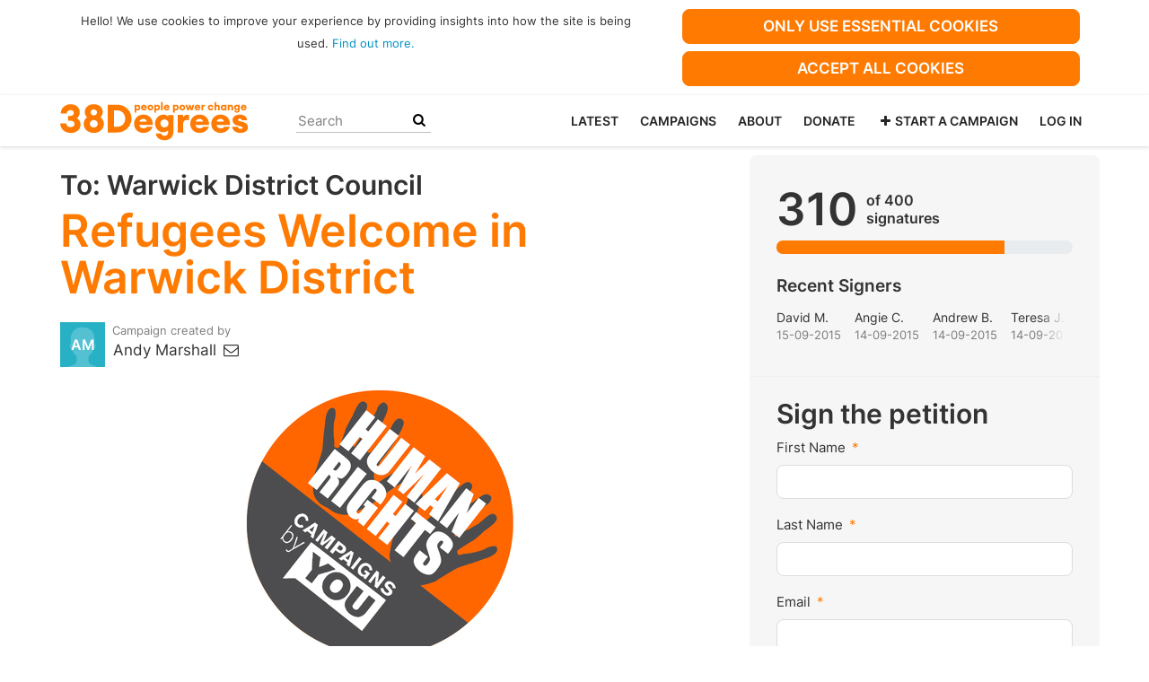

--- FILE ---
content_type: text/html; charset=utf-8
request_url: https://you.38degrees.org.uk/petitions/refugees-welcome-in-warwick-district
body_size: 14441
content:
<!DOCTYPE html>
<html data-default-locale="en" dir="ltr" lang="en-GB" prefix="og: http://ogp.me/ns# fb: http://ogp.me/ns/fb#">
<head>
<meta content="width=device-width, initial-scale=1.0" name="viewport">
<meta charset="utf-8">
<title>
Refugees Welcome in Warwick District
|
38 Degrees
</title>
<link rel="icon" type="image/png" href="https://you.38degrees.org.uk/rails/active_storage/blobs/proxy/eyJfcmFpbHMiOnsiZGF0YSI6MjcwMjQ3LCJwdXIiOiJibG9iX2lkIn19--11f8ab72d0893fe9ef20715790901bf6a866bf5f/favicon-32x32.png" />

<link as="font" crossorigin="true" href="https://you.38degrees.org.uk/assets/agra/agra-fe58de35ea251c39ece47a9dcc45685214f71d54aa06e9b6b622e5bc0c366d71.woff2" rel="preload" type="font/woff2">
<link rel="preconnect" href="https://fonts.gstatic.com/" crossorigin="true"><link rel="preload" href="//fonts.googleapis.com/css?family=Inter%3Aregular%2Citalic%2C600&amp;subset=latin" as="style"><link rel="stylesheet" href="//fonts.googleapis.com/css?family=Inter%3Aregular%2Citalic%2C600&amp;subset=latin" media="print" data-swap-on-load="true"><noscript><link href="//fonts.googleapis.com/css?family=Inter%3Aregular%2Citalic%2C600&amp;subset=latin" rel="stylesheet" type="text/css"></noscript>
<style type="text/css">h1,h2{margin-top:0;margin-bottom:.5rem;font-family:Inter,sans-serif;font-weight:700;line-height:1.2;color:var(--bs-heading-color)}.d-none{display:none!important}p{line-height:28px;margin:0 0 20px}@media screen and (max-width:767px){h1{margin-top:0;padding-top:0;font-size:2.25em;line-height:40px}h2{font-size:1.6em;line-height:26px}}.what .trix-content,p{line-height:28px;margin:0 0 20px}:root{--bs-blue:#0d6efd;--bs-indigo:#6610f2;--bs-purple:#6f42c1;--bs-pink:#d63384;--bs-red:#dc3545;--bs-orange:#fd7e14;--bs-yellow:#ffc107;--bs-green:#198754;--bs-teal:#20c997;--bs-cyan:#0dcaf0;--bs-black:#000;--bs-white:#fff;--bs-gray:#6c757d;--bs-gray-dark:#343a40;--bs-gray-100:#f8f9fa;--bs-gray-200:#e9ecef;--bs-gray-300:#dee2e6;--bs-gray-400:#ced4da;--bs-gray-500:#adb5bd;--bs-gray-600:#6c757d;--bs-gray-700:#495057;--bs-gray-800:#343a40;--bs-gray-900:#212529;--bs-primary:#ff7a01;--bs-secondary:#5996ff;--bs-success:#198754;--bs-info:#0dcaf0;--bs-warning:#ffc107;--bs-danger:#dc3545;--bs-light:#f8f9fa;--bs-dark:#212529;--bs-primary-dark:#ff7a01;--bs-medium-gray:#e2e2e2;--bs-primary-rgb:255,122,1;--bs-secondary-rgb:89,150,255;--bs-success-rgb:25,135,84;--bs-info-rgb:13,202,240;--bs-warning-rgb:255,193,7;--bs-danger-rgb:220,53,69;--bs-light-rgb:248,249,250;--bs-dark-rgb:33,37,41;--bs-primary-dark-rgb:255,122,1;--bs-medium-gray-rgb:226,226,226;--bs-primary-text-emphasis:#052c65;--bs-secondary-text-emphasis:#2b2f32;--bs-success-text-emphasis:#0a3622;--bs-info-text-emphasis:#055160;--bs-warning-text-emphasis:#664d03;--bs-danger-text-emphasis:#58151c;--bs-light-text-emphasis:#495057;--bs-dark-text-emphasis:#495057;--bs-primary-bg-subtle:#cfe2ff;--bs-secondary-bg-subtle:#e2e3e5;--bs-success-bg-subtle:#d1e7dd;--bs-info-bg-subtle:#cff4fc;--bs-warning-bg-subtle:#fff3cd;--bs-danger-bg-subtle:#f8d7da;--bs-light-bg-subtle:#fcfcfd;--bs-dark-bg-subtle:#ced4da;--bs-primary-border-subtle:#9ec5fe;--bs-secondary-border-subtle:#c4c8cb;--bs-success-border-subtle:#a3cfbb;--bs-info-border-subtle:#9eeaf9;--bs-warning-border-subtle:#ffe69c;--bs-danger-border-subtle:#f1aeb5;--bs-light-border-subtle:#e9ecef;--bs-dark-border-subtle:#adb5bd;--bs-white-rgb:255,255,255;--bs-black-rgb:0,0,0;--bs-font-sans-serif:system-ui,-apple-system,&quot;Segoe UI&quot;,Roboto,&quot;Helvetica Neue&quot;,&quot;Noto Sans&quot;,&quot;Liberation Sans&quot;,Arial,sans-serif,&quot;Apple Color Emoji&quot;,&quot;Segoe UI Emoji&quot;,&quot;Segoe UI Symbol&quot;,&quot;Noto Color Emoji&quot;;--bs-font-monospace:SFMono-Regular,Menlo,Monaco,Consolas,&quot;Liberation Mono&quot;,&quot;Courier New&quot;,monospace;--bs-gradient:linear-gradient(180deg, rgba(255, 255, 255, 0.15), rgba(255, 255, 255, 0));--bs-body-font-family:Inter,sans-serif;--bs-body-font-size:1.06rem;--bs-body-font-weight:400;--bs-body-line-height:1.5;--bs-body-color:#333;--bs-body-color-rgb:51,51,51;--bs-body-bg:#fff;--bs-body-bg-rgb:255,255,255;--bs-emphasis-color:#000;--bs-emphasis-color-rgb:0,0,0;--bs-secondary-color:rgba(51, 51, 51, 0.75);--bs-secondary-color-rgb:51,51,51;--bs-secondary-bg:#e9ecef;--bs-secondary-bg-rgb:233,236,239;--bs-tertiary-color:rgba(51, 51, 51, 0.5);--bs-tertiary-color-rgb:51,51,51;--bs-tertiary-bg:#f8f9fa;--bs-tertiary-bg-rgb:248,249,250;--bs-heading-color:#333;--bs-link-color:#0090c4;--bs-link-color-rgb:0,144,196;--bs-link-decoration:none;--bs-link-hover-color:#00739d;--bs-link-hover-color-rgb:0,115,157;--bs-code-color:#d63384;--bs-highlight-color:#333;--bs-highlight-bg:#fff3cd;--bs-border-width:1px;--bs-border-style:solid;--bs-border-color:#ddd;--bs-border-color-translucent:rgba(0, 0, 0, 0.175);--bs-border-radius:0.375rem;--bs-border-radius-sm:0.25rem;--bs-border-radius-lg:0.5rem;--bs-border-radius-xl:1rem;--bs-border-radius-xxl:2rem;--bs-border-radius-2xl:var(--bs-border-radius-xxl);--bs-border-radius-pill:50rem;--bs-box-shadow:0 0.5rem 1rem rgba(0, 0, 0, 0.15);--bs-box-shadow-sm:0 0.125rem 0.25rem rgba(0, 0, 0, 0.075);--bs-box-shadow-lg:0 1rem 3rem rgba(0, 0, 0, 0.175);--bs-box-shadow-inset:inset 0 1px 2px rgba(0, 0, 0, 0.075);--bs-focus-ring-width:0.25rem;--bs-focus-ring-opacity:0.25;--bs-focus-ring-color:rgba(13, 110, 253, 0.25);--bs-form-valid-color:#198754;--bs-form-valid-border-color:#198754;--bs-form-invalid-color:#dc3545;--bs-form-invalid-border-color:#dc3545}.alert{--bs-alert-bg:transparent;--bs-alert-padding-x:1rem;--bs-alert-padding-y:1rem;--bs-alert-margin-bottom:1rem;--bs-alert-color:inherit;--bs-alert-border-color:transparent;--bs-alert-border:var(--bs-border-width) solid var(--bs-alert-border-color);--bs-alert-border-radius:var(--bs-border-radius);--bs-alert-link-color:inherit;position:relative;padding:var(--bs-alert-padding-y) var(--bs-alert-padding-x);margin-bottom:var(--bs-alert-margin-bottom);color:var(--bs-alert-color);background-color:var(--bs-alert-bg);border:var(--bs-alert-border);border-radius:var(--bs-alert-border-radius)}.alert-success{--bs-alert-color:var(--bs-success-text-emphasis);--bs-alert-bg:var(--bs-success-bg-subtle);--bs-alert-border-color:var(--bs-success-border-subtle);--bs-alert-link-color:var(--bs-success-text-emphasis)}.alert-danger{--bs-alert-color:var(--bs-danger-text-emphasis);--bs-alert-bg:var(--bs-danger-bg-subtle);--bs-alert-border-color:var(--bs-danger-border-subtle);--bs-alert-link-color:var(--bs-danger-text-emphasis)}.btn{--bs-btn-padding-x:0.75rem;--bs-btn-padding-y:0.375rem;--bs-btn-font-family:Inter,sans-serif;--bs-btn-font-size:1.06rem;--bs-btn-font-weight:bold;--bs-btn-line-height:1.5;--bs-btn-color:var(--bs-body-color);--bs-btn-bg:transparent;--bs-btn-border-width:var(--bs-border-width);--bs-btn-border-color:transparent;--bs-btn-border-radius:8px;--bs-btn-hover-border-color:transparent;--bs-btn-box-shadow:inset 0 1px 0 rgba(255, 255, 255, 0.15),0 1px 1px rgba(0, 0, 0, 0.075);--bs-btn-disabled-opacity:0.65;--bs-btn-focus-box-shadow:0 0 0 0.25rem rgba(var(--bs-btn-focus-shadow-rgb), .5);display:inline-block;padding:var(--bs-btn-padding-y) var(--bs-btn-padding-x);font-family:var(--bs-btn-font-family);font-size:var(--bs-btn-font-size);font-weight:var(--bs-btn-font-weight);line-height:var(--bs-btn-line-height);color:var(--bs-btn-color);text-align:center;vertical-align:middle;border:var(--bs-btn-border-width) solid var(--bs-btn-border-color);border-radius:var(--bs-btn-border-radius);background-color:var(--bs-btn-bg)}.btn-primary{--bs-btn-color:#000;--bs-btn-bg:#ff7a01;--bs-btn-border-color:#ff7a01;--bs-btn-hover-color:#000;--bs-btn-hover-bg:#ff8e27;--bs-btn-hover-border-color:#ff871a;--bs-btn-focus-shadow-rgb:217,104,1;--bs-btn-active-color:#000;--bs-btn-active-bg:#ff9534;--bs-btn-active-border-color:#ff871a;--bs-btn-active-shadow:inset 0 3px 5px rgba(0, 0, 0, 0.125);--bs-btn-disabled-color:#000;--bs-btn-disabled-bg:#ff7a01;--bs-btn-disabled-border-color:#ff7a01}.container{--bs-gutter-x:1.5rem;--bs-gutter-y:0;width:100%;padding-right:calc(var(--bs-gutter-x) * .5);padding-left:calc(var(--bs-gutter-x) * .5);margin-right:auto;margin-left:auto}@media (min-width:576px){.container{max-width:540px}}@media (min-width:768px){.container{max-width:720px}}@media (min-width:992px){.container{max-width:960px}}@media (min-width:1200px){.container{max-width:1140px}}:root{--bs-breakpoint-xs:0;--bs-breakpoint-sm:576px;--bs-breakpoint-md:768px;--bs-breakpoint-lg:992px;--bs-breakpoint-xl:1200px;--bs-breakpoint-xxl:1400px}.row{--bs-gutter-x:1.5rem;--bs-gutter-y:0;display:flex;flex-wrap:wrap;margin-top:calc(-1 * var(--bs-gutter-y));margin-right:calc(-.5 * var(--bs-gutter-x));margin-left:calc(-.5 * var(--bs-gutter-x))}.row&gt;*{flex-shrink:0;width:100%;max-width:100%;padding-right:calc(var(--bs-gutter-x) * .5);padding-left:calc(var(--bs-gutter-x) * .5);margin-top:var(--bs-gutter-y)}.col-6{flex:0 0 auto;width:50%}.col-12{flex:0 0 auto;width:100%}@media (min-width:768px){.col-md-4{flex:0 0 auto;width:33.33333333%}.col-md-8{flex:0 0 auto;width:66.66666667%}[dir=ltr] .offset-md-2{margin-left:16.66666667%}[dir=ltr] .offset-md-4{margin-left:33.33333333%}}@media (min-width:992px){.col-lg-5{flex:0 0 auto;width:41.66666667%}.col-lg-7{flex:0 0 auto;width:58.33333333%}}.nav-link{display:block;padding:var(--bs-nav-link-padding-y) var(--bs-nav-link-padding-x);font-size:var(--bs-nav-link-font-size);font-weight:var(--bs-nav-link-font-weight);color:var(--bs-nav-link-color);background:0 0;border:0}.navbar{--bs-navbar-padding-x:0;--bs-navbar-padding-y:0.5rem;--bs-navbar-color:#252525;--bs-navbar-hover-color:#ff7a01;--bs-navbar-disabled-color:rgba(var(--bs-emphasis-color-rgb), 0.3);--bs-navbar-active-color:#ff7a01;--bs-navbar-brand-padding-y:0.30125rem;--bs-navbar-brand-margin-end:1rem;--bs-navbar-brand-font-size:1.325rem;--bs-navbar-brand-color:#ff7a01;--bs-navbar-brand-hover-color:#ff7a01;--bs-navbar-nav-link-padding-x:0.5rem;--bs-navbar-toggler-padding-y:0.25rem;--bs-navbar-toggler-padding-x:0.75rem;--bs-navbar-toggler-font-size:1.325rem;--bs-navbar-toggler-icon-bg:url(&quot;data:image/svg+xml,%3csvg xmlns=&#39;http://www.w3.org/2000/svg&#39; viewBox=&#39;0 0 30 30&#39;%3e%3cpath stroke=&#39;rgba%2851, 51, 51, 0.75%29&#39; stroke-linecap=&#39;round&#39; stroke-miterlimit=&#39;10&#39; stroke-width=&#39;2&#39; d=&#39;M4 7h22M4 15h22M4 23h22&#39;/%3e%3c/svg%3e&quot;);--bs-navbar-toggler-border-color:#ddd;--bs-navbar-toggler-border-radius:8px;--bs-navbar-toggler-focus-width:0.25rem;position:relative;display:flex;flex-wrap:wrap;align-items:center;justify-content:space-between;padding:var(--bs-navbar-padding-y) var(--bs-navbar-padding-x)}.navbar&gt;.container{display:flex;flex-wrap:inherit;align-items:center;justify-content:space-between}.navbar-brand{padding-top:var(--bs-navbar-brand-padding-y);padding-bottom:var(--bs-navbar-brand-padding-y);font-size:var(--bs-navbar-brand-font-size);color:var(--bs-navbar-brand-color);white-space:nowrap}[dir=ltr] .navbar-brand{margin-right:var(--bs-navbar-brand-margin-end)}.navbar-nav{--bs-nav-link-padding-x:0;--bs-nav-link-padding-y:0.5rem;--bs-nav-link-font-weight: ;--bs-nav-link-color:var(--bs-navbar-color);--bs-nav-link-hover-color:var(--bs-navbar-hover-color);--bs-nav-link-disabled-color:var(--bs-navbar-disabled-color);display:flex;flex-direction:column;margin-bottom:0;list-style:none}[dir=ltr] .navbar-nav{padding-left:0}.navbar-collapse{flex-basis:100%;flex-grow:1;align-items:center}.navbar-toggler{padding:var(--bs-navbar-toggler-padding-y) var(--bs-navbar-toggler-padding-x);font-size:var(--bs-navbar-toggler-font-size);line-height:1;color:var(--bs-navbar-color);background-color:transparent;border:var(--bs-border-width) solid var(--bs-navbar-toggler-border-color);border-radius:var(--bs-navbar-toggler-border-radius)}@media (min-width:768px){.navbar-expand-md{flex-wrap:nowrap;justify-content:flex-start}.navbar-expand-md .navbar-nav{flex-direction:row}.navbar-expand-md .navbar-nav .nav-link{padding-right:var(--bs-navbar-nav-link-padding-x);padding-left:var(--bs-navbar-nav-link-padding-x)}.navbar-expand-md .navbar-collapse{display:flex!important;flex-basis:auto}.navbar-expand-md .navbar-toggler{display:none}}*,::after,::before{box-sizing:border-box}@media (prefers-reduced-motion:no-preference){:root{scroll-behavior:smooth}}body{margin:0;font-family:var(--bs-body-font-family);font-size:var(--bs-body-font-size);font-weight:var(--bs-body-font-weight);line-height:var(--bs-body-line-height);color:var(--bs-body-color);text-align:var(--bs-body-text-align);background-color:var(--bs-body-bg);-webkit-text-size-adjust:100%}hr{margin:1rem 0;color:inherit;border:0;border-top:var(--bs-border-width) solid #ddd;opacity:.25}h1,h2,h3{margin-top:0;margin-bottom:.5rem;font-family:Inter,sans-serif;font-weight:700;line-height:1.2;color:var(--bs-heading-color)}h1{font-size:calc(1.4375rem + 2.25vw)}@media (min-width:1200px){h1{font-size:3.125rem}}h2{font-size:calc(1.3125rem + .75vw)}@media (min-width:1200px){h2{font-size:1.875rem}}h3{font-size:1.1875rem}p{margin-top:0;margin-bottom:1rem}[dir=ltr] ul{padding-left:2rem}ul{margin-top:0;margin-bottom:1rem}a{color:rgba(var(--bs-link-color-rgb),var(--bs-link-opacity,1));text-decoration:none}img{vertical-align:middle}button{border-radius:0}button,input{margin:0;font-family:inherit;font-size:inherit;line-height:inherit}button{text-transform:none}[type=button],button{-webkit-appearance:button}::-moz-focus-inner{padding:0;border-style:none}::-webkit-datetime-edit-day-field,::-webkit-datetime-edit-fields-wrapper,::-webkit-datetime-edit-hour-field,::-webkit-datetime-edit-minute,::-webkit-datetime-edit-month-field,::-webkit-datetime-edit-text,::-webkit-datetime-edit-year-field{padding:0}::-webkit-inner-spin-button{height:auto}[type=search]{-webkit-appearance:textfield;outline-offset:-2px}::-webkit-search-decoration{-webkit-appearance:none}::-webkit-color-swatch-wrapper{padding:0}::file-selector-button{font:inherit;-webkit-appearance:button}.collapse:not(.show){display:none}.list-unstyled{list-style:none}[dir=ltr] .list-unstyled{padding-left:0}.d-block{display:block!important}.d-flex{display:flex!important}.w-100{width:100%!important}.h-100{height:100%!important}.flex-row{flex-direction:row!important}.flex-wrap{flex-wrap:wrap!important}.justify-content-between{justify-content:space-between!important}.align-items-center{align-items:center!important}.order-first{order:-1!important}.order-last{order:6!important}.mx-0{margin-right:0!important;margin-left:0!important}.my-2{margin-top:.5rem!important;margin-bottom:.5rem!important}.mt-2{margin-top:.5rem!important}.mt-3{margin-top:1rem!important}.mt-4{margin-top:1.5rem!important}[dir=ltr] .me-2{margin-right:.5rem!important}.mb-2{margin-bottom:.5rem!important}.mb-3{margin-bottom:1rem!important}.mb-4{margin-bottom:1.5rem!important}[dir=ltr] .ms-auto{margin-left:auto!important}.p-0{padding:0!important}.px-0{padding-right:0!important;padding-left:0!important}.py-0{padding-top:0!important;padding-bottom:0!important}[dir=ltr] .text-start{text-align:left!important}.text-center{text-align:center!important}[class^=icon-]:before{font-family:agra;font-style:normal;font-weight:400;speak:never;display:inline-block;text-decoration:inherit;width:1em;margin-right:.2em;text-align:center;font-variant:normal;text-transform:none;line-height:1em;margin-left:.2em;-webkit-font-smoothing:antialiased;-moz-osx-font-smoothing:grayscale}.icon-search:before{content:&#39;\e803&#39;}.icon-plus:before{content:&#39;\e804&#39;}.icon-menu:before{content:&#39;\f0c9&#39;}h1{line-height:52px;color:#ff7a01;text-align:center;padding-top:15px}h2{line-height:34px}h3{font-family:Inter,sans-serif;font-weight:700;font-size:19px;line-height:24px;margin-top:50px;margin-bottom:40px}.what .trix-content,.why .trix-content,p{line-height:28px;margin:0 0 20px}.subtitle{text-align:center}.intro-copy .trix-content{font-size:19px;line-height:26px;color:#757575}body{background-color:#fff}@media (min-width:576px){.container{max-width:unset}}@media (min-width:768px){.d-md-none{display:none!important}.order-md-first{order:-1!important}.order-md-last{order:6!important}.container{max-width:750px}}@media (min-width:992px){.d-lg-block{display:block!important}.align-items-lg-center{align-items:center!important}.container{max-width:970px}}@media (min-width:1200px){.container{max-width:1170px}}:root{--accent-color:#ff7a01;--text-on-accent-color:#000;--secondary-accent-color:#5996ff;--text-on-secondary-accent-color:#000;--carousel-accent-color:#ff7a01;--carousel-background:url(/assets/bg-stripe-black-30dfde3b2573f9941e0f4add23edb0f96f8c993d44b6d9a211ca286d04d645a0.png);--carousel-background-opacity:0.8;--carousel-control-color:#898989;--carousel-control-hover-color:#fff;--carousel-list-item-desc-box-background-color:#000;--carousel-list-item-desc-box-background-opacity:0.8;--carousel-why-color:#fff}.padding10{padding:10px}.main-content{padding-top:10px;padding-bottom:20px}.main-content&gt;.container{min-height:800px}@media screen and (min-width:768px){[dir=ltr] .main-column{padding-right:45px}}@media screen and (max-width:767px){h1{margin-top:0;padding-top:0;font-size:2.25em;line-height:40px}h2{font-size:1.6em;line-height:26px}h3{font-size:1.35em}.sidebar{padding-left:0;padding-right:0}}.skip-main{position:absolute;top:auto;width:1px;height:1px;overflow:hidden;z-index:-999}[dir=ltr] .skip-main{left:auto}.cookies-consent{display:none;background-color:#fff}.btn-primary{--bs-btn-color:#000;--bs-btn-bg:#ff7a01;--bs-btn-border-color:#ff7a01;--bs-btn-hover-color:#000;--bs-btn-hover-bg:#ff7a01;--bs-btn-hover-border-color:#ff7a01;--bs-btn-focus-shadow-rgb:217,104,1;--bs-btn-active-color:#000;--bs-btn-active-bg:#ff9534;--bs-btn-active-border-color:#ff871a;--bs-btn-active-shadow:inset 0 3px 5px rgba(0, 0, 0, 0.125);--bs-btn-disabled-color:#000;--bs-btn-disabled-bg:#ff7a01;--bs-btn-disabled-border-color:#ff7a01}.btn-primary{text-transform:uppercase}.footer a{color:#fff}.campaign-image-wrapper{position:relative}.navbar{min-height:55px;box-shadow:0 1px 4px rgba(51,51,51,.2);border:1px solid transparent;border-radius:0;margin-bottom:0;background-color:#fff;font-size:.85em;z-index:2}.navbar a.nav-link{font:bold 100% Inter,sans-serif;color:#252525;text-transform:uppercase;display:inline-block;line-height:28px;text-decoration:none;padding:0 5px}.navbar a.nav-link .subtitle{font-size:.6em;text-transform:none}[dir=ltr] .navbar .logo-container{margin-left:10px}.navbar .logo-container .logo{max-height:55px}.navbar .logo-container.with-theme{display:flex;align-items:center;min-height:55px}.navbar .logo-container.with-theme .logo{height:44px}.navbar .navbar-nav{align-items:center}.navbar .navbar-nav&gt;li&gt;a{position:relative;padding:11px 5px 10px;display:inline-block}[dir=ltr] .navbar .navbar-nav&gt;li&gt;a{margin-left:8px}@media screen and (max-width:767px){.navbar .navbar-content{min-height:55px;width:100%}.navbar .navbar-search{display:inline-block;width:90%;vertical-align:middle;margin:8px 0}.navbar .navbar-search .search-button{top:5px;background:no-repeat;border:none;overflow:hidden;outline:0}.navbar .navbar-search .search-query{display:block;width:100%;height:34px;padding:6px 12px;font-size:14px;line-height:1.42857143;color:#555;background-color:#fff;background-image:none;border:1px solid #ccc;border-radius:4px}[dir=ltr] .navbar .nav-item{margin-right:auto}}@media screen and (max-width:991px){.navbar .logo-container .logo{max-width:180px}}.search-box{position:relative}.search-box .search-button{position:absolute}.navbar-search{width:150px;height:24px;font-size:15px}[dir=ltr] .navbar-search{margin-left:30px}.navbar-search .search-button{background:no-repeat;border:none;overflow:hidden;outline:0;top:0;padding:0;width:26px}[dir=ltr] .navbar-search .search-button{right:0}.navbar-search .search-button i{color:#000}.navbar-search .search-query{width:150px;color:rgba(0,0,0,.5);background-color:#fff;border:none;border-bottom:1px solid rgba(0,0,0,.25)}[dir=ltr] .navbar-search .search-query{float:left;padding-right:15px}.body-view-show .petition-content{overflow-wrap:break-word}.btn-primary{color:#fff}</style>
<link rel="preload" href="https://you.38degrees.org.uk/styles/389-1729524898-f2356ef423249e2de99fd89b32a077abbad3c66c.css" as="style"><link rel="stylesheet" href="https://you.38degrees.org.uk/styles/389-1729524898-f2356ef423249e2de99fd89b32a077abbad3c66c.css" media="print" data-swap-on-load="true"><noscript><link href="https://you.38degrees.org.uk/styles/389-1729524898-f2356ef423249e2de99fd89b32a077abbad3c66c.css" rel="stylesheet" type="text/css"></noscript>

<script nonce="6540ad73630766d6a41bfb3ae02b6392">
//<![CDATA[
window.__webpack_public_path__ = '/packs/';
window.Agra = window.Agra || {};
window.Agra.Configuration = {"activeStorageDirectUploadsPath":"/rails/active_storage/direct_uploads","awsRegion":"us-east-1","defaultTimeZone":"Europe/London","disableAnimations":false,"disablePublicEventCreation":false,"embedly":{"allowedProviders":null,"disabled":false,"privacyMode":false,"placeholderImageUrl":null},"errorReporting":{"rollbar":{"enabled":false},"appsignal":{"enabled":false}},"externalImagesEnabled":true,"geoipHostname":"geoip.controlshift.app","googleFontsApiKey":"AIzaSyDD9MJEarAI8E0vUfg8l4HJwOJD39KLu6E","organisationCountry":"GB","organisationName":"38 Degrees","organisationPreferredLocale":"en-GB","showTimeMeridian":true,"stubGoogleMaps":false,"tokyoUrlBase":"https://you.38degrees.org.uk","botProtection":{"kind":"recaptcha","siteKey":"6LdJ4qoZAAAAAEXxrCI3pda36PJJl2s2g5M5YJZ7"},"locationSearchBias":{"boundaryBox":{"max_latitude":null,"min_latitude":null,"max_longitude":null,"min_longitude":null},"center":null,"country":null},"mapTilesProvider":{"kind":"aws_location_service","clientApiToken":"v1.public.[base64].ZWU0ZWIzMTktMWRhNi00Mzg0LTllMzYtNzlmMDU3MjRmYTkx"},"sendTrackingEventsTo":["google_tag_manager"]};

//]]>
</script>
<script src="/packs/js/runtime-480956f1c52c8785f31e.js" defer="defer"></script>
<script src="/packs/js/4499-a893bc4b72cc14692feb.js" defer="defer"></script>
<script src="/packs/js/889-6deed705994d05114616.js" defer="defer"></script>
<script src="/packs/js/9741-c425083a3f01812f3f68.js" defer="defer"></script>
<script src="/packs/js/phoenix-efa7d50a82ce7d5a63a9.js" defer="defer"></script>
<link rel="stylesheet" href="https://you.38degrees.org.uk/packs/css/phoenix-8cfed123.css" />
<meta content="413882471969233" property="fb:app_id">
<script src="https://www.google.com/recaptcha/api.js?render=6LdJ4qoZAAAAAEXxrCI3pda36PJJl2s2g5M5YJZ7" defer="defer"></script>
<meta name="csrf-param" content="authenticity_token" />
<meta name="csrf-token" content="WsAHoO1VrEZgNC_wyVhE8KBN_2b6GzzfoT7-7YdmZhwwFtd_Rb2QbuQgb8gROwUP48Ea4G0SBislf9Q3esZYpA" />

<meta content="iIkdXszHM3_9ke6m7YouB_3MfMKUfDcKX08PL8BVef0" name="google-site-verification">

<script nonce="6540ad73630766d6a41bfb3ae02b6392">
//<![CDATA[
dataLayer = window.dataLayer || [];
//]]>
</script>
<div class="vue-component-loader" data-component-name="trackingGtm" data-props="{&quot;containerId&quot;:&quot;GTM-5F3DVJ7F&quot;}"><div class="vue-component"></div></div>


<link href="https://you.38degrees.org.uk/petitions/refugees-welcome-in-warwick-district" rel="canonical">
<meta content="article" property="og:type">
<meta content="Refugees Welcome in Warwick District" property="og:title">
<meta content="https://you.38degrees.org.uk/petitions/refugees-welcome-in-warwick-district" property="og:url">
<meta content="Aylan, the toddler who drowned fleeing Syria, was just three years old. His town was under attack by Isis. His five year old brother and his mum also died trying to reach safety.



Yet our prime minister has just said ‘we won&#39;t take any more refugees’. He thinks that most of us don&#39;t care. But 38 Degrees members do care. We don&#39;t want Britain to be the kind of country that turns its back as people drown in their desperation to flee places like Syria.



So let&#39;s stand up for Britain&#39;s long..." property="og:description">
<meta content="https://images.controlshift.app/rails/active_storage/representations/proxy/eyJfcmFpbHMiOnsiZGF0YSI6Mjk2ODIsInB1ciI6ImJsb2JfaWQifX0=--2e97ceadecb0311769131161dd330a01da258d6b/eyJfcmFpbHMiOnsiZGF0YSI6eyJmb3JtYXQiOiJqcGciLCJzdHJpcCI6dHJ1ZSwicmVzaXplX3RvX2ZpdCI6WzEwMjQsNTEyXX0sInB1ciI6InZhcmlhdGlvbiJ9fQ==--2cb192ad8affe4eaa156c50800ecc00cefb4d200/humanrights_copy.jpg" property="og:image">
<meta content="38 Degrees" property="og:site_name">
<meta content="http://www.facebook.com/peoplepowerchange" property="article:publisher">
<meta content="413882471969233" property="fb:app_id">

<meta content="summary_large_image" name="twitter:card">
<meta content="38degrees" name="twitter:site">
<meta content="Refugees Welcome in Warwick District" name="twitter:title">
<meta content="Aylan, the toddler who drowned fleeing Syria, was just three years old. His town was under attack by Isis. His five year old brother and his mum also died trying to reach safety.



Yet our prime..." name="twitter:description">
<meta content="https://images.controlshift.app/rails/active_storage/representations/proxy/eyJfcmFpbHMiOnsiZGF0YSI6Mjk2ODIsInB1ciI6ImJsb2JfaWQifX0=--2e97ceadecb0311769131161dd330a01da258d6b/eyJfcmFpbHMiOnsiZGF0YSI6eyJmb3JtYXQiOiJqcGciLCJzdHJpcCI6dHJ1ZSwicmVzaXplX3RvX2ZpdCI6WzEwMjQsNTEyXX0sInB1ciI6InZhcmlhdGlvbiJ9fQ==--2cb192ad8affe4eaa156c50800ecc00cefb4d200/humanrights_copy.jpg" name="twitter:image">

<meta content="" name="twitter:image:alt">
<meta class="script-loader" data-script-name="petitionShow">

</head>
<body class="body-view-show " data-bs-no-jquery>
<a class="skip-main" href="#main-content">Skip to main content</a>

<div class="main">
<div class="cookies-consent container">
<div class="row">
<div class="col-md-8 col-lg-7">
<div class="text-center padding10">
<font size="2">Hello! We use cookies to improve your experience by providing insights into how the site is being used. <a href="https://home.38degrees.org.uk/cookies-policy" target="_blank">Find out more.</a></font><br>
</div>
</div>
<div class="col-md-4 col-lg-5">
<div class="text-center padding10 w-100">
<button class="btn btn-primary w-100 mb-2" id="accept-essential">Only use essential cookies</button>
<button class="btn btn-primary w-100" id="agree-cookies">Accept all cookies</button>
</div>
</div>
</div>
</div>

<div class="navbar navbar-light navbar-expand-md py-0" id="header">
<div class="container">
<div class="navbar-content d-flex justify-content-between align-items-center">
<div class="navbar-brand py-0">
<div class="logo-container w-100 mx-0 with-theme">
<a class="nav-link d-flex flex-wrap align-items-center px-0" href="https://home.38degrees.org.uk/" id="header-logo-href">
<div class="me-2">
<img class="logo" alt="38 Degrees" src="https://you.38degrees.org.uk/rails/active_storage/blobs/proxy/eyJfcmFpbHMiOnsiZGF0YSI6MjcwMjQ2LCJwdXIiOiJibG9iX2lkIn19--dd851966e4cd9d8aa9d66808b678323008eb9cff/38D-Logo.svg" />
</div>
<div class="subtitle">

</div>
<div class="logo-mobile"></div>
</a>
</div>

</div>
<button aria-controls="header-nav-action-links" aria-expanded="false" aria-label="Toggle navigation" class="navbar-toggler collapsed" data-bs-target="#header-nav-action-links" data-bs-toggle="collapse" id="header-nav-toggle" type="button">
<i class="icon-menu"></i>
</button>
</div>
<div class="collapse navbar-collapse" id="header-nav-action-links">
<form action="https://home.38degrees.org.uk/" class="filter search-box search-box-mini navbar-search d-md-none d-lg-block" id="header-search-form" method="GET" role="search">
<input class="search-query" name="s" placeholder="Search" type="search">
<button aria-label="Search Submit" class="search-button" id="search-campaign">
<i class="icon-search"></i>
</button>
</form>
<script>
  (function() {
    window.addEventListener('DOMContentLoaded', function() {
      var searchButton = document.getElementById('search-campaign');
      if (searchButton) {
        searchButton.addEventListener('click', function(e) {
          e.preventDefault();
          var searchForm = document.querySelector('form.navbar-search');
          searchForm.submit();
        });
      }
    });
  })();
</script>

<ul class="navbar-nav ms-auto">
<li class='nav-item'>
<a class="nav-link" href="https://home.38degrees.org.uk/news/">Latest</a>
</li>
<li class='nav-item'>
<a class="nav-link" href="https://home.38degrees.org.uk/campaigns/">Campaigns</a>
</li>
<li class='nav-item'>
<a class="nav-link" href="https://home.38degrees.org.uk/about/">About</a>
</li>
<li class='nav-item'>
<a class="nav-link" href="https://act.38degrees.org.uk/act/donate-website">Donate</a>
</li>

<li class='nav-item'>
<a id="nav-start-petition" class="icon-plus nav-link" href="/petition/start?source=header">Start a Campaign</a>
</li>

<li id="login-link" class="nav-item"><a class="login nav-link" id="nav-login" href="/users/sign_in">Log in</a></li>

</ul>
</div>
</div>
</div>



<div class="main-content" id="main-content">
<div class="container">
<div class="row" id="alerts">
<div class="col-md-8 offset-md-2">
<div class="client-side-alerts">
<div class="alert alert-success" role="alert" style="display: none;">
<span></span>
</div>
<div class="alert alert-danger" role="alert" style="display: none;">
<span></span>
</div>
</div>





</div>
</div>
<div class="row">
<div class="col-12 col-md-8 main-column">
<div class="petition-content">
<h2 class="who mt-3">
<span id="petition-who-to">
To:
</span>
Warwick District Council
</h2>

<h1 class="mt-2 p-0 text-start">Refugees Welcome in Warwick District</h1>
<div class="d-flex flex-row flex-wrap justify-content-between align-items-lg-center mt-4 mb-3">
<div class="vue-component-loader" data-component-name="campaignCreatorBlock" data-props="{&quot;label&quot;:&quot;Campaign created by&quot;,&quot;campaignerContactable&quot;:true,&quot;creatorDisplayName&quot;:&quot;Andy Marshall&quot;,&quot;profileImage&quot;:{&quot;isDefault&quot;:true,&quot;suppressInitials&quot;:false,&quot;url&quot;:&quot;/assets/light_blue_member-5634a677d133dffa3a6675cd8317198d61a7b2e5e0ee72516b92cda4b9ac9fb4.png&quot;,&quot;initials&quot;:&quot;AM&quot;},&quot;contactPath&quot;:&quot;/petitions/refugees-welcome-in-warwick-district/contacts&quot;,&quot;dataProcessingConsent&quot;:{&quot;enabled&quot;:true,&quot;consentContentVersionId&quot;:1631,&quot;explicitConsentRequired&quot;:false,&quot;label&quot;:&quot;If you give us permission to contact you, you can \u003ca href=\&quot;https://id.38degrees.org.uk/subscriptions/unsubscribe\&quot; target=\&quot;_blank\&quot;\u003eunsubscribe\u003c/a\u003e at any time.\u003cbr\u003e  Your personal information will only be used for the purposes described in our \u003ca href=\&quot;https://home.38degrees.org.uk/privacy-policy-29-07-2025\&quot; target=\&quot;_blank\&quot;\u003eprivacy policy\u003c/a\u003e such as handing in this campaign to the decision maker.&quot;,&quot;messagePosition&quot;:&quot;after_submit&quot;},&quot;currentUser&quot;:null}"><div class="vue-component"></div></div>

</div>
<div class="mb-4" id="sign-progress-bar-wrapper"></div>
<div class="campaign-image-wrapper">
<div class="my-2 centered-image uploaded-image">
<div class="campaign-image">
<img src="https://images.controlshift.app/rails/active_storage/representations/proxy/eyJfcmFpbHMiOnsiZGF0YSI6Mjk2ODIsInB1ciI6ImJsb2JfaWQifX0=--2e97ceadecb0311769131161dd330a01da258d6b/eyJfcmFpbHMiOnsiZGF0YSI6eyJmb3JtYXQiOiJqcGciLCJzdHJpcCI6dHJ1ZSwicmVzaXplX3RvX2ZpdCI6WzcyNSwzMDBdfSwicHVyIjoidmFyaWF0aW9uIn19--05a588c1e142679bab22bb471238ab7a02053981/humanrights_copy.jpg" />
</div>
</div>
</div>
<div class="campaign-text embedly">
<div class="intro-copy what"><div class="trix-content">
  Offer to house 50 refugee families
</div>
</div>

<h3 class="why-heading">Why is this important?</h3>
<div class="why"><div class="trix-content">
  Aylan, the toddler who drowned fleeing Syria, was just three years old. His town was under attack by Isis. His five year old brother and his mum also died trying to reach safety.<br><br>

Yet our prime minister has just said ‘we won't take any more refugees’. He thinks that most of us don't care. But 38 Degrees members do care. We don't want Britain to be the kind of country that turns its back as people drown in their desperation to flee places like Syria.<br><br>

So let's stand up for Britain's long tradition of helping refugees fleeing war. Let's show the Prime Minister that we, the people of the UK, are proud to do our part and provide refuge to people in their hour of need.<br><br>

Please sign and share, or start your own petition for your town or city here:
<br><a href="https://you.38degrees.org.uk/efforts/refugee-crisis" class="embeddable">https://you.38degrees.org.uk/efforts/refugee-crisis</a>
</div>
</div>
</div>

</div>
</div>
<div class="col-12 col-md-4 sidebar petition-content p-0">
<div class="vue-component-loader h-100" data-component-name="petitionSign" data-props="{}" data-store-data="{&quot;petition&quot;:{&quot;slug&quot;:&quot;refugees-welcome-in-warwick-district&quot;,&quot;signatureFormHidden&quot;:false,&quot;signersWriteToDecisionMaker&quot;:false,&quot;successful&quot;:false,&quot;progressBarHidden&quot;:false,&quot;sharingAllowed&quot;:true},&quot;sharing&quot;:{&quot;channels&quot;:[{&quot;kind&quot;:&quot;whatsapp&quot;,&quot;medium&quot;:&quot;whatsapp&quot;,&quot;mobileOnly&quot;:true,&quot;utmSource&quot;:&quot;whatsapp&quot;},{&quot;kind&quot;:&quot;facebook&quot;,&quot;medium&quot;:&quot;facebook&quot;,&quot;mobileOnly&quot;:false,&quot;utmSource&quot;:&quot;facebook&quot;},{&quot;kind&quot;:&quot;bluesky&quot;,&quot;medium&quot;:&quot;bluesky&quot;,&quot;mobileOnly&quot;:false,&quot;utmSource&quot;:&quot;bluesky&quot;},{&quot;kind&quot;:&quot;twitter&quot;,&quot;medium&quot;:&quot;twitter&quot;,&quot;mobileOnly&quot;:false,&quot;utmSource&quot;:&quot;twitter&quot;,&quot;orgHandle&quot;:&quot;38degrees&quot;},{&quot;kind&quot;:&quot;email&quot;,&quot;medium&quot;:&quot;email&quot;,&quot;mobileOnly&quot;:false,&quot;utmSource&quot;:&quot;email&quot;},{&quot;kind&quot;:&quot;facebook_messenger&quot;,&quot;medium&quot;:&quot;messenger&quot;,&quot;mobileOnly&quot;:true,&quot;utmSource&quot;:&quot;messenger&quot;,&quot;appId&quot;:&quot;413882471969233&quot;}],&quot;rawlink&quot;:{&quot;url&quot;:&quot;https://you.38degrees.org.uk/petitions/refugees-welcome-in-warwick-district?source=rawlink\u0026utm_medium=socialshare\u0026utm_source=rawlink&quot;,&quot;shareClicksPath&quot;:&quot;/petitions/refugees-welcome-in-warwick-district/share_clicks&quot;,&quot;entityType&quot;:&quot;Petition&quot;,&quot;entitySlug&quot;:&quot;refugees-welcome-in-warwick-district&quot;},&quot;whatsapp&quot;:{&quot;slug&quot;:&quot;refugees-welcome-in-warwick-district&quot;,&quot;share_clicks_path&quot;:&quot;/petitions/refugees-welcome-in-warwick-district/share_clicks?medium=whatsapp&quot;,&quot;share_click_token&quot;:null,&quot;entity_type&quot;:&quot;Petition&quot;,&quot;entity_slug&quot;:&quot;refugees-welcome-in-warwick-district&quot;,&quot;href&quot;:&quot;https://api.whatsapp.com/send?text=I%27ve%20just%20signed%20this%20petition.%20Will%20you%20add%20your%20name%20and%20share%20too%3F%20https%3A%2F%2Fyou.38degrees.org.uk%2Fpetitions%2Frefugees-welcome-in-warwick-district%3Fsource%3Dwhatsapp%26utm_medium%3Dsocialshare%26utm_source%3Dwhatsapp&quot;},&quot;facebook&quot;:{&quot;slug&quot;:&quot;refugees-welcome-in-warwick-district&quot;,&quot;share_clicks_path&quot;:&quot;/petitions/refugees-welcome-in-warwick-district/share_clicks?medium=facebook&quot;,&quot;share_click_token&quot;:null,&quot;entity_type&quot;:&quot;Petition&quot;,&quot;entity_slug&quot;:&quot;refugees-welcome-in-warwick-district&quot;,&quot;href&quot;:&quot;https://www.facebook.com/sharer/sharer.php?u=https%3A%2F%2Fyou.38degrees.org.uk%2Fpetitions%2Frefugees-welcome-in-warwick-district%3Fsource%3Dfacebook%26time%3D1768928641%26utm_medium%3Dsocialshare%26utm_source%3Dfacebook&quot;},&quot;bluesky&quot;:{&quot;slug&quot;:&quot;refugees-welcome-in-warwick-district&quot;,&quot;share_clicks_path&quot;:&quot;/petitions/refugees-welcome-in-warwick-district/share_clicks?medium=bluesky&quot;,&quot;share_click_token&quot;:null,&quot;entity_type&quot;:&quot;Petition&quot;,&quot;entity_slug&quot;:&quot;refugees-welcome-in-warwick-district&quot;,&quot;share_text&quot;:&quot;This cause is close to my heart - please sign:&quot;,&quot;share_url&quot;:&quot;https://you.38degrees.org.uk/petitions/refugees-welcome-in-warwick-district?source=bluesky\u0026utm_medium=socialshare\u0026utm_source=bluesky&quot;},&quot;twitter&quot;:{&quot;slug&quot;:&quot;refugees-welcome-in-warwick-district&quot;,&quot;share_clicks_path&quot;:&quot;/petitions/refugees-welcome-in-warwick-district/share_clicks?medium=twitter&quot;,&quot;share_click_token&quot;:null,&quot;entity_type&quot;:&quot;Petition&quot;,&quot;entity_slug&quot;:&quot;refugees-welcome-in-warwick-district&quot;,&quot;href&quot;:&quot;https://twitter.com/intent/tweet?url=https%3A%2F%2Fyou.38degrees.org.uk%2Fpetitions%2Frefugees-welcome-in-warwick-district%3Fsource%3Dtwitter%26utm_medium%3Dsocialshare%26utm_source%3Dtwitter\u0026via=38degrees\u0026related=38degrees%3AFor%20more%20important%20campaigns\u0026text=%23RefugeesWelcome%20in%20my%20town%20-%20Please%20sign%20%26%20share%20the%20petition%3A\u0026lang=en&quot;},&quot;email&quot;:{&quot;slug&quot;:&quot;refugees-welcome-in-warwick-district&quot;,&quot;share_clicks_path&quot;:&quot;/petitions/refugees-welcome-in-warwick-district/share_clicks?medium=email&quot;,&quot;share_click_token&quot;:null,&quot;entity_type&quot;:&quot;Petition&quot;,&quot;entity_slug&quot;:&quot;refugees-welcome-in-warwick-district&quot;,&quot;href&quot;:&quot;https://you.38degrees.org.uk/petitions/refugees-welcome-in-warwick-district?utm_medium=socialshare&quot;,&quot;email_share_data_href&quot;:&quot;/petitions/refugees-welcome-in-warwick-district/share_emails/new&quot;},&quot;facebookMessenger&quot;:{&quot;slug&quot;:&quot;refugees-welcome-in-warwick-district&quot;,&quot;share_clicks_path&quot;:&quot;/petitions/refugees-welcome-in-warwick-district/share_clicks?medium=messenger&quot;,&quot;share_click_token&quot;:null,&quot;entity_type&quot;:&quot;Petition&quot;,&quot;entity_slug&quot;:&quot;refugees-welcome-in-warwick-district&quot;,&quot;href&quot;:&quot;fb-messenger://share?link=https%3A%2F%2Fyou.38degrees.org.uk%2Fpetitions%2Frefugees-welcome-in-warwick-district%3Fsource%3Dmessenger%26utm_medium%3Dsocialshare%26utm_source%3Dmessenger\u0026app_id=413882471969233&quot;},&quot;web_share_api&quot;:{&quot;slug&quot;:&quot;refugees-welcome-in-warwick-district&quot;,&quot;share_clicks_path&quot;:&quot;/petitions/refugees-welcome-in-warwick-district/share_clicks?medium=web_share_api&quot;,&quot;share_click_token&quot;:null,&quot;entity_type&quot;:&quot;Petition&quot;,&quot;entity_slug&quot;:&quot;refugees-welcome-in-warwick-district&quot;,&quot;button_label&quot;:&quot;Share Anywhere&quot;,&quot;share_text&quot;:&quot;I&#39;ve just signed this petition. Will you add your name and share too?\n&quot;,&quot;share_url&quot;:&quot;https://you.38degrees.org.uk/petitions/refugees-welcome-in-warwick-district?source=web_share_api\u0026utm_medium=socialshare\u0026utm_source=web_share_api&quot;}},&quot;signTitle&quot;:&quot;Sign the petition&quot;,&quot;createActionUrl&quot;:&quot;/petitions/refugees-welcome-in-warwick-district/signatures&quot;,&quot;oneClickFromContext&quot;:false,&quot;action&quot;:{&quot;email&quot;:null,&quot;country&quot;:&quot;GB&quot;,&quot;firstName&quot;:null,&quot;lastName&quot;:null,&quot;phoneNumber&quot;:null,&quot;postcode&quot;:null,&quot;additionalFields&quot;:{}},&quot;tryOneClickFromCrm&quot;:false,&quot;globalSubscriptionCheck&quot;:{&quot;enabled&quot;:false},&quot;fields&quot;:[{&quot;name&quot;:&quot;firstName&quot;,&quot;label&quot;:&quot;First Name&quot;,&quot;suppressForOneClick&quot;:true,&quot;validations&quot;:{&quot;required&quot;:true,&quot;maxLength&quot;:50}},{&quot;name&quot;:&quot;lastName&quot;,&quot;label&quot;:&quot;Last Name&quot;,&quot;suppressForOneClick&quot;:true,&quot;validations&quot;:{&quot;required&quot;:true,&quot;maxLength&quot;:50}},{&quot;name&quot;:&quot;email&quot;,&quot;label&quot;:&quot;Email&quot;,&quot;suppressForOneClick&quot;:true,&quot;validations&quot;:{&quot;required&quot;:true,&quot;maxLength&quot;:254}},{&quot;name&quot;:&quot;postcode&quot;,&quot;label&quot;:&quot;Postcode&quot;,&quot;suppressForOneClick&quot;:true,&quot;validations&quot;:{&quot;required&quot;:true,&quot;maxLength&quot;:15}},{&quot;kind&quot;:&quot;radio_buttons&quot;,&quot;conditionalOn&quot;:null,&quot;conditionalOnValue&quot;:null,&quot;disclaimer&quot;:null,&quot;hideIfSetFromCrm&quot;:true,&quot;label&quot;:&quot;Please confirm your age&quot;,&quot;validations&quot;:{&quot;required&quot;:true},&quot;name&quot;:&quot;age_appropriate_design_over_18_29_07_2021&quot;,&quot;options&quot;:[[&quot;I am 16 or 17 years old&quot;,&quot;0&quot;],[&quot;I am 18+ years old&quot;,&quot;1&quot;]],&quot;isAdditionalField&quot;:true,&quot;suppressForOneClick&quot;:false},{&quot;name&quot;:&quot;joinOrganisation&quot;,&quot;label&quot;:&quot;I agree to 38 Degrees contacting me about important campaigns&quot;,&quot;data&quot;:{&quot;modality&quot;:&quot;radio&quot;,&quot;id&quot;:1687,&quot;radioButtonYesLabel&quot;:&quot;Yes, keep me informed via email&quot;,&quot;radioButtonNoLabel&quot;:&quot;No updates needed, I’m already subscribed or prefer not to be&quot;,&quot;radioSureLabel&quot;:&quot;\u003cdiv\u003e\u003cstrong\u003eAre you sure?\u003c/strong\u003e\u003c/div\u003e\u003cdiv\u003eIf you are not already subscribed, then this means you won&#39;t be able to find out if this campaign is successful, or if there&#39;s more action we need to take together to win it.\u003c/div\u003e\u003cdiv\u003e\u003cstrong\u003eYou can unsubscribe at any time.\u003c/strong\u003e\u003c/div\u003e&quot;},&quot;suppressForOneClick&quot;:false,&quot;validations&quot;:{}},{&quot;name&quot;:&quot;euDataProcessingConsent&quot;,&quot;explicitConsentRequired&quot;:false,&quot;label&quot;:&quot;If you give us permission to contact you, you can \u003ca href=\&quot;https://id.38degrees.org.uk/subscriptions/unsubscribe\&quot; target=\&quot;_blank\&quot;\u003eunsubscribe\u003c/a\u003e at any time.\u003cbr\u003e  Your personal information will only be used for the purposes described in our \u003ca href=\&quot;https://home.38degrees.org.uk/privacy-policy-29-07-2025\&quot; target=\&quot;_blank\&quot;\u003eprivacy policy\u003c/a\u003e such as handing in this campaign to the decision maker.&quot;,&quot;messagePosition&quot;:&quot;after_submit&quot;,&quot;countryToggles&quot;:false,&quot;suppressForOneClick&quot;:false,&quot;validations&quot;:{}}],&quot;disclaimerContent&quot;:{&quot;afterSubmit&quot;:&quot;\u0026nbsp;&quot;},&quot;extraParams&quot;:{&quot;after_action&quot;:null,&quot;one_click_suppressed&quot;:false,&quot;referring_share_click_id&quot;:null,&quot;bucket&quot;:null,&quot;external_action_id&quot;:null,&quot;source&quot;:null,&quot;utm_campaign&quot;:null,&quot;utm_content&quot;:null,&quot;utm_medium&quot;:null,&quot;utm_source&quot;:null,&quot;utm_term&quot;:null,&quot;consent_content_version_id&quot;:1631,&quot;fill_from_context&quot;:false,&quot;fill_from_crm&quot;:false},&quot;showUnconfirmedSignaturesDisclaimer&quot;:false,&quot;progress&quot;:{&quot;progressPercentage&quot;:77,&quot;currentSignaturesCount&quot;:310,&quot;currentSignaturesGoal&quot;:400},&quot;recentActionsDisplayType&quot;:&quot;scroll&quot;,&quot;recentActions&quot;:[{&quot;name&quot;:&quot;Gill H.&quot;,&quot;createdAt&quot;:&quot;2015-09-16T20:21:10+01:00&quot;},{&quot;name&quot;:&quot;Mary E.&quot;,&quot;createdAt&quot;:&quot;2015-09-16T14:59:42+01:00&quot;},{&quot;name&quot;:&quot;S.J. H.&quot;,&quot;createdAt&quot;:&quot;2015-09-15T23:23:09+01:00&quot;},{&quot;name&quot;:&quot;Hanna K.&quot;,&quot;createdAt&quot;:&quot;2015-09-15T22:39:53+01:00&quot;},{&quot;name&quot;:&quot;Jacqui F.&quot;,&quot;createdAt&quot;:&quot;2015-09-15T20:33:31+01:00&quot;},{&quot;name&quot;:&quot;David M.&quot;,&quot;createdAt&quot;:&quot;2015-09-15T20:22:39+01:00&quot;},{&quot;name&quot;:&quot;Angie C.&quot;,&quot;createdAt&quot;:&quot;2015-09-14T13:49:34+01:00&quot;},{&quot;name&quot;:&quot;Andrew B.&quot;,&quot;createdAt&quot;:&quot;2015-09-14T09:59:55+01:00&quot;},{&quot;name&quot;:&quot;Teresa J.&quot;,&quot;createdAt&quot;:&quot;2015-09-14T01:32:38+01:00&quot;},{&quot;name&quot;:&quot;julia b.&quot;,&quot;createdAt&quot;:&quot;2015-09-12T17:00:57+01:00&quot;}]}"><div class="vue-component h-100"></div></div>
</div>
</div>
<div class="row">
<div class="col-12 col-md-8 main-column petition-content">
<div class="row mt-4">
<div class="col-12">
<div class="petition-map full-width-map">
<div class="map">
<img alt="Leamington Spa" src="https://static.controlshift.app/locations/static_maps/7304/7304-static-map.png?1689188138" />
</div>
</div>
<p class="small-text text-center">Maps &copy; Stamen; Data &copy; OSM and contributors, ODbL</p>
</div>
</div>
<div class="mt-5">
<div class="vue-component-loader" data-component-name="socialShareBox" data-props="{&quot;sharing&quot;:{&quot;channels&quot;:[{&quot;kind&quot;:&quot;whatsapp&quot;,&quot;medium&quot;:&quot;whatsapp&quot;,&quot;mobileOnly&quot;:true,&quot;utmSource&quot;:&quot;whatsapp&quot;},{&quot;kind&quot;:&quot;facebook&quot;,&quot;medium&quot;:&quot;facebook&quot;,&quot;mobileOnly&quot;:false,&quot;utmSource&quot;:&quot;facebook&quot;},{&quot;kind&quot;:&quot;bluesky&quot;,&quot;medium&quot;:&quot;bluesky&quot;,&quot;mobileOnly&quot;:false,&quot;utmSource&quot;:&quot;bluesky&quot;},{&quot;kind&quot;:&quot;twitter&quot;,&quot;medium&quot;:&quot;twitter&quot;,&quot;mobileOnly&quot;:false,&quot;utmSource&quot;:&quot;twitter&quot;,&quot;orgHandle&quot;:&quot;38degrees&quot;},{&quot;kind&quot;:&quot;email&quot;,&quot;medium&quot;:&quot;email&quot;,&quot;mobileOnly&quot;:false,&quot;utmSource&quot;:&quot;email&quot;},{&quot;kind&quot;:&quot;facebook_messenger&quot;,&quot;medium&quot;:&quot;messenger&quot;,&quot;mobileOnly&quot;:true,&quot;utmSource&quot;:&quot;messenger&quot;,&quot;appId&quot;:&quot;413882471969233&quot;}],&quot;rawlink&quot;:{&quot;url&quot;:&quot;https://you.38degrees.org.uk/petitions/refugees-welcome-in-warwick-district?source=rawlink\u0026utm_medium=socialshare\u0026utm_source=rawlink&quot;,&quot;shareClicksPath&quot;:&quot;/petitions/refugees-welcome-in-warwick-district/share_clicks&quot;,&quot;entityType&quot;:&quot;Petition&quot;,&quot;entitySlug&quot;:&quot;refugees-welcome-in-warwick-district&quot;},&quot;whatsapp&quot;:{&quot;slug&quot;:&quot;refugees-welcome-in-warwick-district&quot;,&quot;share_clicks_path&quot;:&quot;/petitions/refugees-welcome-in-warwick-district/share_clicks?medium=whatsapp&quot;,&quot;share_click_token&quot;:null,&quot;entity_type&quot;:&quot;Petition&quot;,&quot;entity_slug&quot;:&quot;refugees-welcome-in-warwick-district&quot;,&quot;href&quot;:&quot;https://api.whatsapp.com/send?text=I%27ve%20just%20signed%20this%20petition.%20Will%20you%20add%20your%20name%20and%20share%20too%3F%20https%3A%2F%2Fyou.38degrees.org.uk%2Fpetitions%2Frefugees-welcome-in-warwick-district%3Fsource%3Dwhatsapp%26utm_medium%3Dsocialshare%26utm_source%3Dwhatsapp&quot;},&quot;facebook&quot;:{&quot;slug&quot;:&quot;refugees-welcome-in-warwick-district&quot;,&quot;share_clicks_path&quot;:&quot;/petitions/refugees-welcome-in-warwick-district/share_clicks?medium=facebook&quot;,&quot;share_click_token&quot;:null,&quot;entity_type&quot;:&quot;Petition&quot;,&quot;entity_slug&quot;:&quot;refugees-welcome-in-warwick-district&quot;,&quot;href&quot;:&quot;https://www.facebook.com/sharer/sharer.php?u=https%3A%2F%2Fyou.38degrees.org.uk%2Fpetitions%2Frefugees-welcome-in-warwick-district%3Fsource%3Dfacebook%26time%3D1768928641%26utm_medium%3Dsocialshare%26utm_source%3Dfacebook&quot;},&quot;bluesky&quot;:{&quot;slug&quot;:&quot;refugees-welcome-in-warwick-district&quot;,&quot;share_clicks_path&quot;:&quot;/petitions/refugees-welcome-in-warwick-district/share_clicks?medium=bluesky&quot;,&quot;share_click_token&quot;:null,&quot;entity_type&quot;:&quot;Petition&quot;,&quot;entity_slug&quot;:&quot;refugees-welcome-in-warwick-district&quot;,&quot;share_text&quot;:&quot;This cause is close to my heart - please sign:&quot;,&quot;share_url&quot;:&quot;https://you.38degrees.org.uk/petitions/refugees-welcome-in-warwick-district?source=bluesky\u0026utm_medium=socialshare\u0026utm_source=bluesky&quot;},&quot;twitter&quot;:{&quot;slug&quot;:&quot;refugees-welcome-in-warwick-district&quot;,&quot;share_clicks_path&quot;:&quot;/petitions/refugees-welcome-in-warwick-district/share_clicks?medium=twitter&quot;,&quot;share_click_token&quot;:null,&quot;entity_type&quot;:&quot;Petition&quot;,&quot;entity_slug&quot;:&quot;refugees-welcome-in-warwick-district&quot;,&quot;href&quot;:&quot;https://twitter.com/intent/tweet?url=https%3A%2F%2Fyou.38degrees.org.uk%2Fpetitions%2Frefugees-welcome-in-warwick-district%3Fsource%3Dtwitter%26utm_medium%3Dsocialshare%26utm_source%3Dtwitter\u0026via=38degrees\u0026related=38degrees%3AFor%20more%20important%20campaigns\u0026text=%23RefugeesWelcome%20in%20my%20town%20-%20Please%20sign%20%26%20share%20the%20petition%3A\u0026lang=en&quot;},&quot;email&quot;:{&quot;slug&quot;:&quot;refugees-welcome-in-warwick-district&quot;,&quot;share_clicks_path&quot;:&quot;/petitions/refugees-welcome-in-warwick-district/share_clicks?medium=email&quot;,&quot;share_click_token&quot;:null,&quot;entity_type&quot;:&quot;Petition&quot;,&quot;entity_slug&quot;:&quot;refugees-welcome-in-warwick-district&quot;,&quot;href&quot;:&quot;https://you.38degrees.org.uk/petitions/refugees-welcome-in-warwick-district?utm_medium=socialshare&quot;,&quot;email_share_data_href&quot;:&quot;/petitions/refugees-welcome-in-warwick-district/share_emails/new&quot;},&quot;facebookMessenger&quot;:{&quot;slug&quot;:&quot;refugees-welcome-in-warwick-district&quot;,&quot;share_clicks_path&quot;:&quot;/petitions/refugees-welcome-in-warwick-district/share_clicks?medium=messenger&quot;,&quot;share_click_token&quot;:null,&quot;entity_type&quot;:&quot;Petition&quot;,&quot;entity_slug&quot;:&quot;refugees-welcome-in-warwick-district&quot;,&quot;href&quot;:&quot;fb-messenger://share?link=https%3A%2F%2Fyou.38degrees.org.uk%2Fpetitions%2Frefugees-welcome-in-warwick-district%3Fsource%3Dmessenger%26utm_medium%3Dsocialshare%26utm_source%3Dmessenger\u0026app_id=413882471969233&quot;},&quot;web_share_api&quot;:{&quot;slug&quot;:&quot;refugees-welcome-in-warwick-district&quot;,&quot;share_clicks_path&quot;:&quot;/petitions/refugees-welcome-in-warwick-district/share_clicks?medium=web_share_api&quot;,&quot;share_click_token&quot;:null,&quot;entity_type&quot;:&quot;Petition&quot;,&quot;entity_slug&quot;:&quot;refugees-welcome-in-warwick-district&quot;,&quot;button_label&quot;:&quot;Share Anywhere&quot;,&quot;share_text&quot;:&quot;I&#39;ve just signed this petition. Will you add your name and share too?\n&quot;,&quot;share_url&quot;:&quot;https://you.38degrees.org.uk/petitions/refugees-welcome-in-warwick-district?source=web_share_api\u0026utm_medium=socialshare\u0026utm_source=web_share_api&quot;}}}"><div class="vue-component"></div></div>
</div>
<div class="mt-5" id="petition-categories-section">
<div class="row">
<div class="col-12">
<h4>Categories</h4>
<div>
<a class="btn capsule" href="/categories/human-rights">Human Rights</a>
<a class="btn capsule" href="/categories/political">Politics</a>
</div>
</div>
</div>
</div>

<h2 class="mt-5">Links</h2>
<div class="links d-flex flex-column flex-md-row">
<a class="btn capsule text-nowrap m-0" href="/efforts/refugees-welcome"><i class="icon-nodes"></i> Refugees Welcome
</a></div>

<div class="row mt-5">
<div class="col-12">
<div class="vue-component-loader" data-component-name="petitionFlag" data-props="{&quot;canEditEmail&quot;:true,&quot;captchaAction&quot;:&quot;petition_flag_create&quot;,&quot;flagCreationDescriptionContent&quot;:&quot;Please use this form to report any inappropriate content or violations of our guidelines on the \u003cstrong\u003e\&quot;Refugees Welcome in Warwick District\&quot;\u003c/strong\u003e petition.\n&quot;,&quot;flagCreationUrl&quot;:&quot;/petitions/refugees-welcome-in-warwick-district/flags&quot;,&quot;memberEmail&quot;:null,&quot;useCustomUrlForFlagging&quot;:false}"><div class="vue-component"></div></div>
</div>
</div>
<div class="comments-container">
<div class="vue-component-loader" data-component-name="petitionCommentsList" data-props="{&quot;initialComments&quot;:[{&quot;awaitingApproval&quot;:true,&quot;commenterDisplayName&quot;:&quot;Ann M.&quot;,&quot;createdAt&quot;:&quot;2015-09-10T12:46:08+01:00&quot;,&quot;id&quot;:610492,&quot;text&quot;:&quot;This is an affluent district - we should offering this as a destination for refugees.&quot;},{&quot;awaitingApproval&quot;:true,&quot;commenterDisplayName&quot;:&quot;Stephen W.&quot;,&quot;createdAt&quot;:&quot;2015-09-04T22:55:36+01:00&quot;,&quot;id&quot;:606372,&quot;text&quot;:&quot;I’m a human being with a heart… – how could this not affect me? No man is an island…&quot;}],&quot;moreComments&quot;:false,&quot;page&quot;:1,&quot;petitionSlug&quot;:&quot;refugees-welcome-in-warwick-district&quot;}"><div class="vue-component"></div></div>

</div>
<div class="timeline-container clear mt50" data-manage-petition="false">
<div class="timeline" id="timeline">
<h2>Updates</h2>
<div class="cards-chain mt30">
<div class="timeline_post card " id="timeline_post_44613"><div class='card-body single-post system'>
<div class='post-header d-flex'>
<i class="icon-circle"></i>
<div class='d-flex w-100 justify-content-between align-items-center'>
<span class='small-text'>
<abbr class='timeago' datetime='2015-09-06T16:17:41Z'>
2015-09-06 17:17:41 +0100
</abbr>
</span>
</div>
</div>
<div class='post-text embedly word-wrap mt5'>
<p>100 signatures reached</p>
</div>
</div>
</div><div class="timeline_post card " id="timeline_post_43729"><div class='card-body single-post system'>
<div class='post-header d-flex'>
<i class="icon-circle"></i>
<div class='d-flex w-100 justify-content-between align-items-center'>
<span class='small-text'>
<abbr class='timeago' datetime='2015-09-04T19:26:14Z'>
2015-09-04 20:26:14 +0100
</abbr>
</span>
</div>
</div>
<div class='post-text embedly word-wrap mt5'>
<p>50 signatures reached</p>
</div>
</div>
</div><div class="timeline_post card " id="timeline_post_43442"><div class='card-body single-post system'>
<div class='post-header d-flex'>
<i class="icon-circle"></i>
<div class='d-flex w-100 justify-content-between align-items-center'>
<span class='small-text'>
<abbr class='timeago' datetime='2015-09-04T17:35:58Z'>
2015-09-04 18:35:58 +0100
</abbr>
</span>
</div>
</div>
<div class='post-text embedly word-wrap mt5'>
<p>25 signatures reached</p>
</div>
</div>
</div><div class="timeline_post card " id="timeline_post_43191"><div class='card-body single-post system'>
<div class='post-header d-flex'>
<i class="icon-circle"></i>
<div class='d-flex w-100 justify-content-between align-items-center'>
<span class='small-text'>
<abbr class='timeago' datetime='2015-09-04T06:58:38Z'>
2015-09-04 07:58:38 +0100
</abbr>
</span>
</div>
</div>
<div class='post-text embedly word-wrap mt5'>
<p>10 signatures reached</p>
</div>
</div>
</div>

</div>
</div>
</div>


</div>
</div>

</div>
</div>
</div>
<div class='footer' id='footer'>
<div class='container'>
<div class='d-none d-md-block'><div class='row'>
<div class='col-md-4 order-last order-md-first'>
<img class="logo-footer w-100" src="/assets/organisations/degrees/footer-logo-white-8087b274b846bca7f788522810aa08bd457087f7ab412230a908100afcc081bd.png" />
<p class='mb-2'>
Promoted by 38 Degrees, 10 Queen Street Place, First Floor, EC4R 1BE, London
</p>
<hr class='my-2'>
<p>
TM 38 Degrees | 2022
<br>
Limited by Guarantee
Registered Company No. 06642193 in England and Wales
Registered office: 10 Queen Street Place, First Floor, EC4R 1BE, London, UK
</p>
</div>
<div class='col-md-4 offset-md-4 order-first order-md-last'>
<div class='row'>
<div class='col-6'>
<ul class='list-unstyled footer-link-list text-center text-md-left'>
<li><a class="footer-link" href="https://home.38degrees.org.uk/campaigns/">Campaigns</a></li>
<li><a class="footer-link" href="https://you.38degrees.org.uk/tos">Terms of Service</a></li>
<li><a class="footer-link" href="https://home.38degrees.org.uk/about/#donation-policy">Donations Policy</a></li>
<li><a class="footer-link" href="https://home.38degrees.org.uk/careers/">Careers</a></li>
<li><a class="footer-link" href="https://you.38degrees.org.uk/petition/start?source=38homefooter">Start a petition</a></li>
</ul>
</div>
<div class='col-6'>
<ul class='list-unstyled footer-link-list text-center text-md-left'>
<li><a class="footer-link" href="https://home.38degrees.org.uk/privacy-policy/">Privacy Policy</a></li>
<li><a class="footer-link" href="https://home.38degrees.org.uk/about/">About</a></li>
<li><a class="footer-link" href="https://home.38degrees.org.uk/news/">Latest News</a></li>
<li><a class="footer-link" href="https://home.38degrees.org.uk/about/#contact">Contact Us</a></li>
</ul>
</div>
</div>
</div>
</div>
</div>
<div class='d-block d-md-none'><div class='row'>
<div class='col-md-4 order-last order-md-first'>
<img class="logo-footer w-100" src="/assets/organisations/degrees/footer-logo-white-8087b274b846bca7f788522810aa08bd457087f7ab412230a908100afcc081bd.png" />
<p class='mb-2'>
Promoted by 38 Degrees, 10 Queen Street Place, First Floor, EC4R 1BE, London
</p>
<hr class='my-2'>
<p>
TM 38 Degrees | 2022
<br>
Limited by Guarantee
Registered Company No. 06642193 in England and Wales
Registered office: 10 Queen Street Place, First Floor, EC4R 1BE, London, UK
</p>
</div>
<div class='col-md-4 offset-md-4 order-first order-md-last'>
<div class='row'>
<div class='col-6'>
<ul class='list-unstyled footer-link-list text-center text-md-left'>
<li><a class="footer-link" href="https://home.38degrees.org.uk/campaigns/">Campaigns</a></li>
<li><a class="footer-link" href="https://home.38degrees.org.uk/about/">About</a></li>
<li><a class="footer-link" href="https://home.38degrees.org.uk/news/">Latest News</a></li>
<li><a class="footer-link" href="https://home.38degrees.org.uk/about/#contact">Contact Us</a></li>
</ul>
</div>
<div class='col-6'>
<ul class='list-unstyled footer-link-list text-center text-md-left'>
<li><a class="footer-link" href="https://home.38degrees.org.uk/privacy-policy/">Privacy Policy</a></li>
<li><a class="footer-link" href="https://home.38degrees.org.uk/about/#donation-policy">Donations Policy</a></li>
<li><a class="footer-link" href="https://home.38degrees.org.uk/careers/">Careers</a></li>
<li><a class="footer-link" href="https://you.38degrees.org.uk/petition/start?source=38homefooter">Start a petition</a></li>
</ul>
</div>
</div>
</div>
</div>
</div>
</div>
</div>


<div class="vue-component-loader" data-component-name="ajaxErrorToast" data-props="{&quot;messageForNonOkHttpStatus&quot;:&quot;An error occurred. Please try again or contact 38 Degrees for assistance.&quot;}"><div class="vue-component"></div></div>

<div data-events="[]" id="queued-tracking-events"></div>
<div class="script-loader" data-script-name="queuedTrackingEvents"></div>


<script defer src="https://static.cloudflareinsights.com/beacon.min.js/vcd15cbe7772f49c399c6a5babf22c1241717689176015" integrity="sha512-ZpsOmlRQV6y907TI0dKBHq9Md29nnaEIPlkf84rnaERnq6zvWvPUqr2ft8M1aS28oN72PdrCzSjY4U6VaAw1EQ==" data-cf-beacon='{"version":"2024.11.0","token":"4ecb299852da45d698fc1b37777eb6c5","server_timing":{"name":{"cfCacheStatus":true,"cfEdge":true,"cfExtPri":true,"cfL4":true,"cfOrigin":true,"cfSpeedBrain":true},"location_startswith":null}}' crossorigin="anonymous"></script>
<script>(function(){function c(){var b=a.contentDocument||a.contentWindow.document;if(b){var d=b.createElement('script');d.innerHTML="window.__CF$cv$params={r:'9c1993e93b4a5aae',t:'MTc2OTAyNzUxMw=='};var a=document.createElement('script');a.src='/cdn-cgi/challenge-platform/scripts/jsd/main.js';document.getElementsByTagName('head')[0].appendChild(a);";b.getElementsByTagName('head')[0].appendChild(d)}}if(document.body){var a=document.createElement('iframe');a.height=1;a.width=1;a.style.position='absolute';a.style.top=0;a.style.left=0;a.style.border='none';a.style.visibility='hidden';document.body.appendChild(a);if('loading'!==document.readyState)c();else if(window.addEventListener)document.addEventListener('DOMContentLoaded',c);else{var e=document.onreadystatechange||function(){};document.onreadystatechange=function(b){e(b);'loading'!==document.readyState&&(document.onreadystatechange=e,c())}}}})();</script></body>
</html>


--- FILE ---
content_type: text/html; charset=utf-8
request_url: https://www.google.com/recaptcha/api2/anchor?ar=1&k=6LdJ4qoZAAAAAEXxrCI3pda36PJJl2s2g5M5YJZ7&co=aHR0cHM6Ly95b3UuMzhkZWdyZWVzLm9yZy51azo0NDM.&hl=en&v=PoyoqOPhxBO7pBk68S4YbpHZ&size=invisible&anchor-ms=20000&execute-ms=30000&cb=64ohj3dhmcws
body_size: 48826
content:
<!DOCTYPE HTML><html dir="ltr" lang="en"><head><meta http-equiv="Content-Type" content="text/html; charset=UTF-8">
<meta http-equiv="X-UA-Compatible" content="IE=edge">
<title>reCAPTCHA</title>
<style type="text/css">
/* cyrillic-ext */
@font-face {
  font-family: 'Roboto';
  font-style: normal;
  font-weight: 400;
  font-stretch: 100%;
  src: url(//fonts.gstatic.com/s/roboto/v48/KFO7CnqEu92Fr1ME7kSn66aGLdTylUAMa3GUBHMdazTgWw.woff2) format('woff2');
  unicode-range: U+0460-052F, U+1C80-1C8A, U+20B4, U+2DE0-2DFF, U+A640-A69F, U+FE2E-FE2F;
}
/* cyrillic */
@font-face {
  font-family: 'Roboto';
  font-style: normal;
  font-weight: 400;
  font-stretch: 100%;
  src: url(//fonts.gstatic.com/s/roboto/v48/KFO7CnqEu92Fr1ME7kSn66aGLdTylUAMa3iUBHMdazTgWw.woff2) format('woff2');
  unicode-range: U+0301, U+0400-045F, U+0490-0491, U+04B0-04B1, U+2116;
}
/* greek-ext */
@font-face {
  font-family: 'Roboto';
  font-style: normal;
  font-weight: 400;
  font-stretch: 100%;
  src: url(//fonts.gstatic.com/s/roboto/v48/KFO7CnqEu92Fr1ME7kSn66aGLdTylUAMa3CUBHMdazTgWw.woff2) format('woff2');
  unicode-range: U+1F00-1FFF;
}
/* greek */
@font-face {
  font-family: 'Roboto';
  font-style: normal;
  font-weight: 400;
  font-stretch: 100%;
  src: url(//fonts.gstatic.com/s/roboto/v48/KFO7CnqEu92Fr1ME7kSn66aGLdTylUAMa3-UBHMdazTgWw.woff2) format('woff2');
  unicode-range: U+0370-0377, U+037A-037F, U+0384-038A, U+038C, U+038E-03A1, U+03A3-03FF;
}
/* math */
@font-face {
  font-family: 'Roboto';
  font-style: normal;
  font-weight: 400;
  font-stretch: 100%;
  src: url(//fonts.gstatic.com/s/roboto/v48/KFO7CnqEu92Fr1ME7kSn66aGLdTylUAMawCUBHMdazTgWw.woff2) format('woff2');
  unicode-range: U+0302-0303, U+0305, U+0307-0308, U+0310, U+0312, U+0315, U+031A, U+0326-0327, U+032C, U+032F-0330, U+0332-0333, U+0338, U+033A, U+0346, U+034D, U+0391-03A1, U+03A3-03A9, U+03B1-03C9, U+03D1, U+03D5-03D6, U+03F0-03F1, U+03F4-03F5, U+2016-2017, U+2034-2038, U+203C, U+2040, U+2043, U+2047, U+2050, U+2057, U+205F, U+2070-2071, U+2074-208E, U+2090-209C, U+20D0-20DC, U+20E1, U+20E5-20EF, U+2100-2112, U+2114-2115, U+2117-2121, U+2123-214F, U+2190, U+2192, U+2194-21AE, U+21B0-21E5, U+21F1-21F2, U+21F4-2211, U+2213-2214, U+2216-22FF, U+2308-230B, U+2310, U+2319, U+231C-2321, U+2336-237A, U+237C, U+2395, U+239B-23B7, U+23D0, U+23DC-23E1, U+2474-2475, U+25AF, U+25B3, U+25B7, U+25BD, U+25C1, U+25CA, U+25CC, U+25FB, U+266D-266F, U+27C0-27FF, U+2900-2AFF, U+2B0E-2B11, U+2B30-2B4C, U+2BFE, U+3030, U+FF5B, U+FF5D, U+1D400-1D7FF, U+1EE00-1EEFF;
}
/* symbols */
@font-face {
  font-family: 'Roboto';
  font-style: normal;
  font-weight: 400;
  font-stretch: 100%;
  src: url(//fonts.gstatic.com/s/roboto/v48/KFO7CnqEu92Fr1ME7kSn66aGLdTylUAMaxKUBHMdazTgWw.woff2) format('woff2');
  unicode-range: U+0001-000C, U+000E-001F, U+007F-009F, U+20DD-20E0, U+20E2-20E4, U+2150-218F, U+2190, U+2192, U+2194-2199, U+21AF, U+21E6-21F0, U+21F3, U+2218-2219, U+2299, U+22C4-22C6, U+2300-243F, U+2440-244A, U+2460-24FF, U+25A0-27BF, U+2800-28FF, U+2921-2922, U+2981, U+29BF, U+29EB, U+2B00-2BFF, U+4DC0-4DFF, U+FFF9-FFFB, U+10140-1018E, U+10190-1019C, U+101A0, U+101D0-101FD, U+102E0-102FB, U+10E60-10E7E, U+1D2C0-1D2D3, U+1D2E0-1D37F, U+1F000-1F0FF, U+1F100-1F1AD, U+1F1E6-1F1FF, U+1F30D-1F30F, U+1F315, U+1F31C, U+1F31E, U+1F320-1F32C, U+1F336, U+1F378, U+1F37D, U+1F382, U+1F393-1F39F, U+1F3A7-1F3A8, U+1F3AC-1F3AF, U+1F3C2, U+1F3C4-1F3C6, U+1F3CA-1F3CE, U+1F3D4-1F3E0, U+1F3ED, U+1F3F1-1F3F3, U+1F3F5-1F3F7, U+1F408, U+1F415, U+1F41F, U+1F426, U+1F43F, U+1F441-1F442, U+1F444, U+1F446-1F449, U+1F44C-1F44E, U+1F453, U+1F46A, U+1F47D, U+1F4A3, U+1F4B0, U+1F4B3, U+1F4B9, U+1F4BB, U+1F4BF, U+1F4C8-1F4CB, U+1F4D6, U+1F4DA, U+1F4DF, U+1F4E3-1F4E6, U+1F4EA-1F4ED, U+1F4F7, U+1F4F9-1F4FB, U+1F4FD-1F4FE, U+1F503, U+1F507-1F50B, U+1F50D, U+1F512-1F513, U+1F53E-1F54A, U+1F54F-1F5FA, U+1F610, U+1F650-1F67F, U+1F687, U+1F68D, U+1F691, U+1F694, U+1F698, U+1F6AD, U+1F6B2, U+1F6B9-1F6BA, U+1F6BC, U+1F6C6-1F6CF, U+1F6D3-1F6D7, U+1F6E0-1F6EA, U+1F6F0-1F6F3, U+1F6F7-1F6FC, U+1F700-1F7FF, U+1F800-1F80B, U+1F810-1F847, U+1F850-1F859, U+1F860-1F887, U+1F890-1F8AD, U+1F8B0-1F8BB, U+1F8C0-1F8C1, U+1F900-1F90B, U+1F93B, U+1F946, U+1F984, U+1F996, U+1F9E9, U+1FA00-1FA6F, U+1FA70-1FA7C, U+1FA80-1FA89, U+1FA8F-1FAC6, U+1FACE-1FADC, U+1FADF-1FAE9, U+1FAF0-1FAF8, U+1FB00-1FBFF;
}
/* vietnamese */
@font-face {
  font-family: 'Roboto';
  font-style: normal;
  font-weight: 400;
  font-stretch: 100%;
  src: url(//fonts.gstatic.com/s/roboto/v48/KFO7CnqEu92Fr1ME7kSn66aGLdTylUAMa3OUBHMdazTgWw.woff2) format('woff2');
  unicode-range: U+0102-0103, U+0110-0111, U+0128-0129, U+0168-0169, U+01A0-01A1, U+01AF-01B0, U+0300-0301, U+0303-0304, U+0308-0309, U+0323, U+0329, U+1EA0-1EF9, U+20AB;
}
/* latin-ext */
@font-face {
  font-family: 'Roboto';
  font-style: normal;
  font-weight: 400;
  font-stretch: 100%;
  src: url(//fonts.gstatic.com/s/roboto/v48/KFO7CnqEu92Fr1ME7kSn66aGLdTylUAMa3KUBHMdazTgWw.woff2) format('woff2');
  unicode-range: U+0100-02BA, U+02BD-02C5, U+02C7-02CC, U+02CE-02D7, U+02DD-02FF, U+0304, U+0308, U+0329, U+1D00-1DBF, U+1E00-1E9F, U+1EF2-1EFF, U+2020, U+20A0-20AB, U+20AD-20C0, U+2113, U+2C60-2C7F, U+A720-A7FF;
}
/* latin */
@font-face {
  font-family: 'Roboto';
  font-style: normal;
  font-weight: 400;
  font-stretch: 100%;
  src: url(//fonts.gstatic.com/s/roboto/v48/KFO7CnqEu92Fr1ME7kSn66aGLdTylUAMa3yUBHMdazQ.woff2) format('woff2');
  unicode-range: U+0000-00FF, U+0131, U+0152-0153, U+02BB-02BC, U+02C6, U+02DA, U+02DC, U+0304, U+0308, U+0329, U+2000-206F, U+20AC, U+2122, U+2191, U+2193, U+2212, U+2215, U+FEFF, U+FFFD;
}
/* cyrillic-ext */
@font-face {
  font-family: 'Roboto';
  font-style: normal;
  font-weight: 500;
  font-stretch: 100%;
  src: url(//fonts.gstatic.com/s/roboto/v48/KFO7CnqEu92Fr1ME7kSn66aGLdTylUAMa3GUBHMdazTgWw.woff2) format('woff2');
  unicode-range: U+0460-052F, U+1C80-1C8A, U+20B4, U+2DE0-2DFF, U+A640-A69F, U+FE2E-FE2F;
}
/* cyrillic */
@font-face {
  font-family: 'Roboto';
  font-style: normal;
  font-weight: 500;
  font-stretch: 100%;
  src: url(//fonts.gstatic.com/s/roboto/v48/KFO7CnqEu92Fr1ME7kSn66aGLdTylUAMa3iUBHMdazTgWw.woff2) format('woff2');
  unicode-range: U+0301, U+0400-045F, U+0490-0491, U+04B0-04B1, U+2116;
}
/* greek-ext */
@font-face {
  font-family: 'Roboto';
  font-style: normal;
  font-weight: 500;
  font-stretch: 100%;
  src: url(//fonts.gstatic.com/s/roboto/v48/KFO7CnqEu92Fr1ME7kSn66aGLdTylUAMa3CUBHMdazTgWw.woff2) format('woff2');
  unicode-range: U+1F00-1FFF;
}
/* greek */
@font-face {
  font-family: 'Roboto';
  font-style: normal;
  font-weight: 500;
  font-stretch: 100%;
  src: url(//fonts.gstatic.com/s/roboto/v48/KFO7CnqEu92Fr1ME7kSn66aGLdTylUAMa3-UBHMdazTgWw.woff2) format('woff2');
  unicode-range: U+0370-0377, U+037A-037F, U+0384-038A, U+038C, U+038E-03A1, U+03A3-03FF;
}
/* math */
@font-face {
  font-family: 'Roboto';
  font-style: normal;
  font-weight: 500;
  font-stretch: 100%;
  src: url(//fonts.gstatic.com/s/roboto/v48/KFO7CnqEu92Fr1ME7kSn66aGLdTylUAMawCUBHMdazTgWw.woff2) format('woff2');
  unicode-range: U+0302-0303, U+0305, U+0307-0308, U+0310, U+0312, U+0315, U+031A, U+0326-0327, U+032C, U+032F-0330, U+0332-0333, U+0338, U+033A, U+0346, U+034D, U+0391-03A1, U+03A3-03A9, U+03B1-03C9, U+03D1, U+03D5-03D6, U+03F0-03F1, U+03F4-03F5, U+2016-2017, U+2034-2038, U+203C, U+2040, U+2043, U+2047, U+2050, U+2057, U+205F, U+2070-2071, U+2074-208E, U+2090-209C, U+20D0-20DC, U+20E1, U+20E5-20EF, U+2100-2112, U+2114-2115, U+2117-2121, U+2123-214F, U+2190, U+2192, U+2194-21AE, U+21B0-21E5, U+21F1-21F2, U+21F4-2211, U+2213-2214, U+2216-22FF, U+2308-230B, U+2310, U+2319, U+231C-2321, U+2336-237A, U+237C, U+2395, U+239B-23B7, U+23D0, U+23DC-23E1, U+2474-2475, U+25AF, U+25B3, U+25B7, U+25BD, U+25C1, U+25CA, U+25CC, U+25FB, U+266D-266F, U+27C0-27FF, U+2900-2AFF, U+2B0E-2B11, U+2B30-2B4C, U+2BFE, U+3030, U+FF5B, U+FF5D, U+1D400-1D7FF, U+1EE00-1EEFF;
}
/* symbols */
@font-face {
  font-family: 'Roboto';
  font-style: normal;
  font-weight: 500;
  font-stretch: 100%;
  src: url(//fonts.gstatic.com/s/roboto/v48/KFO7CnqEu92Fr1ME7kSn66aGLdTylUAMaxKUBHMdazTgWw.woff2) format('woff2');
  unicode-range: U+0001-000C, U+000E-001F, U+007F-009F, U+20DD-20E0, U+20E2-20E4, U+2150-218F, U+2190, U+2192, U+2194-2199, U+21AF, U+21E6-21F0, U+21F3, U+2218-2219, U+2299, U+22C4-22C6, U+2300-243F, U+2440-244A, U+2460-24FF, U+25A0-27BF, U+2800-28FF, U+2921-2922, U+2981, U+29BF, U+29EB, U+2B00-2BFF, U+4DC0-4DFF, U+FFF9-FFFB, U+10140-1018E, U+10190-1019C, U+101A0, U+101D0-101FD, U+102E0-102FB, U+10E60-10E7E, U+1D2C0-1D2D3, U+1D2E0-1D37F, U+1F000-1F0FF, U+1F100-1F1AD, U+1F1E6-1F1FF, U+1F30D-1F30F, U+1F315, U+1F31C, U+1F31E, U+1F320-1F32C, U+1F336, U+1F378, U+1F37D, U+1F382, U+1F393-1F39F, U+1F3A7-1F3A8, U+1F3AC-1F3AF, U+1F3C2, U+1F3C4-1F3C6, U+1F3CA-1F3CE, U+1F3D4-1F3E0, U+1F3ED, U+1F3F1-1F3F3, U+1F3F5-1F3F7, U+1F408, U+1F415, U+1F41F, U+1F426, U+1F43F, U+1F441-1F442, U+1F444, U+1F446-1F449, U+1F44C-1F44E, U+1F453, U+1F46A, U+1F47D, U+1F4A3, U+1F4B0, U+1F4B3, U+1F4B9, U+1F4BB, U+1F4BF, U+1F4C8-1F4CB, U+1F4D6, U+1F4DA, U+1F4DF, U+1F4E3-1F4E6, U+1F4EA-1F4ED, U+1F4F7, U+1F4F9-1F4FB, U+1F4FD-1F4FE, U+1F503, U+1F507-1F50B, U+1F50D, U+1F512-1F513, U+1F53E-1F54A, U+1F54F-1F5FA, U+1F610, U+1F650-1F67F, U+1F687, U+1F68D, U+1F691, U+1F694, U+1F698, U+1F6AD, U+1F6B2, U+1F6B9-1F6BA, U+1F6BC, U+1F6C6-1F6CF, U+1F6D3-1F6D7, U+1F6E0-1F6EA, U+1F6F0-1F6F3, U+1F6F7-1F6FC, U+1F700-1F7FF, U+1F800-1F80B, U+1F810-1F847, U+1F850-1F859, U+1F860-1F887, U+1F890-1F8AD, U+1F8B0-1F8BB, U+1F8C0-1F8C1, U+1F900-1F90B, U+1F93B, U+1F946, U+1F984, U+1F996, U+1F9E9, U+1FA00-1FA6F, U+1FA70-1FA7C, U+1FA80-1FA89, U+1FA8F-1FAC6, U+1FACE-1FADC, U+1FADF-1FAE9, U+1FAF0-1FAF8, U+1FB00-1FBFF;
}
/* vietnamese */
@font-face {
  font-family: 'Roboto';
  font-style: normal;
  font-weight: 500;
  font-stretch: 100%;
  src: url(//fonts.gstatic.com/s/roboto/v48/KFO7CnqEu92Fr1ME7kSn66aGLdTylUAMa3OUBHMdazTgWw.woff2) format('woff2');
  unicode-range: U+0102-0103, U+0110-0111, U+0128-0129, U+0168-0169, U+01A0-01A1, U+01AF-01B0, U+0300-0301, U+0303-0304, U+0308-0309, U+0323, U+0329, U+1EA0-1EF9, U+20AB;
}
/* latin-ext */
@font-face {
  font-family: 'Roboto';
  font-style: normal;
  font-weight: 500;
  font-stretch: 100%;
  src: url(//fonts.gstatic.com/s/roboto/v48/KFO7CnqEu92Fr1ME7kSn66aGLdTylUAMa3KUBHMdazTgWw.woff2) format('woff2');
  unicode-range: U+0100-02BA, U+02BD-02C5, U+02C7-02CC, U+02CE-02D7, U+02DD-02FF, U+0304, U+0308, U+0329, U+1D00-1DBF, U+1E00-1E9F, U+1EF2-1EFF, U+2020, U+20A0-20AB, U+20AD-20C0, U+2113, U+2C60-2C7F, U+A720-A7FF;
}
/* latin */
@font-face {
  font-family: 'Roboto';
  font-style: normal;
  font-weight: 500;
  font-stretch: 100%;
  src: url(//fonts.gstatic.com/s/roboto/v48/KFO7CnqEu92Fr1ME7kSn66aGLdTylUAMa3yUBHMdazQ.woff2) format('woff2');
  unicode-range: U+0000-00FF, U+0131, U+0152-0153, U+02BB-02BC, U+02C6, U+02DA, U+02DC, U+0304, U+0308, U+0329, U+2000-206F, U+20AC, U+2122, U+2191, U+2193, U+2212, U+2215, U+FEFF, U+FFFD;
}
/* cyrillic-ext */
@font-face {
  font-family: 'Roboto';
  font-style: normal;
  font-weight: 900;
  font-stretch: 100%;
  src: url(//fonts.gstatic.com/s/roboto/v48/KFO7CnqEu92Fr1ME7kSn66aGLdTylUAMa3GUBHMdazTgWw.woff2) format('woff2');
  unicode-range: U+0460-052F, U+1C80-1C8A, U+20B4, U+2DE0-2DFF, U+A640-A69F, U+FE2E-FE2F;
}
/* cyrillic */
@font-face {
  font-family: 'Roboto';
  font-style: normal;
  font-weight: 900;
  font-stretch: 100%;
  src: url(//fonts.gstatic.com/s/roboto/v48/KFO7CnqEu92Fr1ME7kSn66aGLdTylUAMa3iUBHMdazTgWw.woff2) format('woff2');
  unicode-range: U+0301, U+0400-045F, U+0490-0491, U+04B0-04B1, U+2116;
}
/* greek-ext */
@font-face {
  font-family: 'Roboto';
  font-style: normal;
  font-weight: 900;
  font-stretch: 100%;
  src: url(//fonts.gstatic.com/s/roboto/v48/KFO7CnqEu92Fr1ME7kSn66aGLdTylUAMa3CUBHMdazTgWw.woff2) format('woff2');
  unicode-range: U+1F00-1FFF;
}
/* greek */
@font-face {
  font-family: 'Roboto';
  font-style: normal;
  font-weight: 900;
  font-stretch: 100%;
  src: url(//fonts.gstatic.com/s/roboto/v48/KFO7CnqEu92Fr1ME7kSn66aGLdTylUAMa3-UBHMdazTgWw.woff2) format('woff2');
  unicode-range: U+0370-0377, U+037A-037F, U+0384-038A, U+038C, U+038E-03A1, U+03A3-03FF;
}
/* math */
@font-face {
  font-family: 'Roboto';
  font-style: normal;
  font-weight: 900;
  font-stretch: 100%;
  src: url(//fonts.gstatic.com/s/roboto/v48/KFO7CnqEu92Fr1ME7kSn66aGLdTylUAMawCUBHMdazTgWw.woff2) format('woff2');
  unicode-range: U+0302-0303, U+0305, U+0307-0308, U+0310, U+0312, U+0315, U+031A, U+0326-0327, U+032C, U+032F-0330, U+0332-0333, U+0338, U+033A, U+0346, U+034D, U+0391-03A1, U+03A3-03A9, U+03B1-03C9, U+03D1, U+03D5-03D6, U+03F0-03F1, U+03F4-03F5, U+2016-2017, U+2034-2038, U+203C, U+2040, U+2043, U+2047, U+2050, U+2057, U+205F, U+2070-2071, U+2074-208E, U+2090-209C, U+20D0-20DC, U+20E1, U+20E5-20EF, U+2100-2112, U+2114-2115, U+2117-2121, U+2123-214F, U+2190, U+2192, U+2194-21AE, U+21B0-21E5, U+21F1-21F2, U+21F4-2211, U+2213-2214, U+2216-22FF, U+2308-230B, U+2310, U+2319, U+231C-2321, U+2336-237A, U+237C, U+2395, U+239B-23B7, U+23D0, U+23DC-23E1, U+2474-2475, U+25AF, U+25B3, U+25B7, U+25BD, U+25C1, U+25CA, U+25CC, U+25FB, U+266D-266F, U+27C0-27FF, U+2900-2AFF, U+2B0E-2B11, U+2B30-2B4C, U+2BFE, U+3030, U+FF5B, U+FF5D, U+1D400-1D7FF, U+1EE00-1EEFF;
}
/* symbols */
@font-face {
  font-family: 'Roboto';
  font-style: normal;
  font-weight: 900;
  font-stretch: 100%;
  src: url(//fonts.gstatic.com/s/roboto/v48/KFO7CnqEu92Fr1ME7kSn66aGLdTylUAMaxKUBHMdazTgWw.woff2) format('woff2');
  unicode-range: U+0001-000C, U+000E-001F, U+007F-009F, U+20DD-20E0, U+20E2-20E4, U+2150-218F, U+2190, U+2192, U+2194-2199, U+21AF, U+21E6-21F0, U+21F3, U+2218-2219, U+2299, U+22C4-22C6, U+2300-243F, U+2440-244A, U+2460-24FF, U+25A0-27BF, U+2800-28FF, U+2921-2922, U+2981, U+29BF, U+29EB, U+2B00-2BFF, U+4DC0-4DFF, U+FFF9-FFFB, U+10140-1018E, U+10190-1019C, U+101A0, U+101D0-101FD, U+102E0-102FB, U+10E60-10E7E, U+1D2C0-1D2D3, U+1D2E0-1D37F, U+1F000-1F0FF, U+1F100-1F1AD, U+1F1E6-1F1FF, U+1F30D-1F30F, U+1F315, U+1F31C, U+1F31E, U+1F320-1F32C, U+1F336, U+1F378, U+1F37D, U+1F382, U+1F393-1F39F, U+1F3A7-1F3A8, U+1F3AC-1F3AF, U+1F3C2, U+1F3C4-1F3C6, U+1F3CA-1F3CE, U+1F3D4-1F3E0, U+1F3ED, U+1F3F1-1F3F3, U+1F3F5-1F3F7, U+1F408, U+1F415, U+1F41F, U+1F426, U+1F43F, U+1F441-1F442, U+1F444, U+1F446-1F449, U+1F44C-1F44E, U+1F453, U+1F46A, U+1F47D, U+1F4A3, U+1F4B0, U+1F4B3, U+1F4B9, U+1F4BB, U+1F4BF, U+1F4C8-1F4CB, U+1F4D6, U+1F4DA, U+1F4DF, U+1F4E3-1F4E6, U+1F4EA-1F4ED, U+1F4F7, U+1F4F9-1F4FB, U+1F4FD-1F4FE, U+1F503, U+1F507-1F50B, U+1F50D, U+1F512-1F513, U+1F53E-1F54A, U+1F54F-1F5FA, U+1F610, U+1F650-1F67F, U+1F687, U+1F68D, U+1F691, U+1F694, U+1F698, U+1F6AD, U+1F6B2, U+1F6B9-1F6BA, U+1F6BC, U+1F6C6-1F6CF, U+1F6D3-1F6D7, U+1F6E0-1F6EA, U+1F6F0-1F6F3, U+1F6F7-1F6FC, U+1F700-1F7FF, U+1F800-1F80B, U+1F810-1F847, U+1F850-1F859, U+1F860-1F887, U+1F890-1F8AD, U+1F8B0-1F8BB, U+1F8C0-1F8C1, U+1F900-1F90B, U+1F93B, U+1F946, U+1F984, U+1F996, U+1F9E9, U+1FA00-1FA6F, U+1FA70-1FA7C, U+1FA80-1FA89, U+1FA8F-1FAC6, U+1FACE-1FADC, U+1FADF-1FAE9, U+1FAF0-1FAF8, U+1FB00-1FBFF;
}
/* vietnamese */
@font-face {
  font-family: 'Roboto';
  font-style: normal;
  font-weight: 900;
  font-stretch: 100%;
  src: url(//fonts.gstatic.com/s/roboto/v48/KFO7CnqEu92Fr1ME7kSn66aGLdTylUAMa3OUBHMdazTgWw.woff2) format('woff2');
  unicode-range: U+0102-0103, U+0110-0111, U+0128-0129, U+0168-0169, U+01A0-01A1, U+01AF-01B0, U+0300-0301, U+0303-0304, U+0308-0309, U+0323, U+0329, U+1EA0-1EF9, U+20AB;
}
/* latin-ext */
@font-face {
  font-family: 'Roboto';
  font-style: normal;
  font-weight: 900;
  font-stretch: 100%;
  src: url(//fonts.gstatic.com/s/roboto/v48/KFO7CnqEu92Fr1ME7kSn66aGLdTylUAMa3KUBHMdazTgWw.woff2) format('woff2');
  unicode-range: U+0100-02BA, U+02BD-02C5, U+02C7-02CC, U+02CE-02D7, U+02DD-02FF, U+0304, U+0308, U+0329, U+1D00-1DBF, U+1E00-1E9F, U+1EF2-1EFF, U+2020, U+20A0-20AB, U+20AD-20C0, U+2113, U+2C60-2C7F, U+A720-A7FF;
}
/* latin */
@font-face {
  font-family: 'Roboto';
  font-style: normal;
  font-weight: 900;
  font-stretch: 100%;
  src: url(//fonts.gstatic.com/s/roboto/v48/KFO7CnqEu92Fr1ME7kSn66aGLdTylUAMa3yUBHMdazQ.woff2) format('woff2');
  unicode-range: U+0000-00FF, U+0131, U+0152-0153, U+02BB-02BC, U+02C6, U+02DA, U+02DC, U+0304, U+0308, U+0329, U+2000-206F, U+20AC, U+2122, U+2191, U+2193, U+2212, U+2215, U+FEFF, U+FFFD;
}

</style>
<link rel="stylesheet" type="text/css" href="https://www.gstatic.com/recaptcha/releases/PoyoqOPhxBO7pBk68S4YbpHZ/styles__ltr.css">
<script nonce="PnCu1prP6HIHQDStJfMlLA" type="text/javascript">window['__recaptcha_api'] = 'https://www.google.com/recaptcha/api2/';</script>
<script type="text/javascript" src="https://www.gstatic.com/recaptcha/releases/PoyoqOPhxBO7pBk68S4YbpHZ/recaptcha__en.js" nonce="PnCu1prP6HIHQDStJfMlLA">
      
    </script></head>
<body><div id="rc-anchor-alert" class="rc-anchor-alert"></div>
<input type="hidden" id="recaptcha-token" value="[base64]">
<script type="text/javascript" nonce="PnCu1prP6HIHQDStJfMlLA">
      recaptcha.anchor.Main.init("[\x22ainput\x22,[\x22bgdata\x22,\x22\x22,\[base64]/[base64]/[base64]/bmV3IHJbeF0oY1swXSk6RT09Mj9uZXcgclt4XShjWzBdLGNbMV0pOkU9PTM/bmV3IHJbeF0oY1swXSxjWzFdLGNbMl0pOkU9PTQ/[base64]/[base64]/[base64]/[base64]/[base64]/[base64]/[base64]/[base64]\x22,\[base64]\\u003d\\u003d\x22,\x22XsKew4oaw6fChcO0S8O9wpd+OsKpKMK1eX1Kw7HDrzLDjsK/wpbCpHfDvl/DkxoLaBk9ewAUV8KuwrZRwpFGIx8lw6TCrQFRw63CiVxDwpAPAljClUYAw4fCl8Kqw4xCD3fCnF/Ds8KNN8KpwrDDjEQVIMK2wrHDrMK1I1ofwo3CoMOqZ8OVwo7DrjTDkF01VsK4wrXDn8OVYMKWwpNVw4UcBGXCtsKkARx8KiLCjUTDnsKuw5TCmcOtw5jCo8OwZMKRwpHDphTDox7Dm2I7woDDscKtecKrEcKeIWkdwrMGwqo6eDTDggl4w6DCmjfCl3lcwobDjT/Dt0ZUw6jDiGUOw5Q7w67DrDTCmCQ/w5LCsnpjGmBtcWXDmCErM8O0TFXClsOgW8OcwrtEDcK9wrXCtMOAw6TCuAXCnngaBiIaEXc/w6jDnRFbWDDCq2hUwpfCqMOiw6ZPE8O/[base64]/DmhjDkkvCp8OMwr9KByTCqmMLwrZaw79ww6FcJMOzJR1aw7XCksKQw63CjwjCkgjCs2fClW7CgAphV8O1A0dCKsKCwr7DgQg7w7PCqi/DgcKXJsKfFUXDmcK7w7LCpyvDsiI+w5zCmQMRQ0Vdwr9YLcOjBsK3w6fCtn7CjWbCpcKNWMKNPxpeQTYWw6/[base64]/w6YJwpx4wr9dQQLDoMKXFDcoNSHCqMKXN8O2wrDDgMORWsKmw4IZKMK+wqwswpfCscK4aGNfwq0ew49mwrEkw7XDpsKQd8KCwpBydDTCpGM6w6QLfT0+wq0jw4bDgMO5wrbDh8Kew7wHwpJ3DFHDgsK2wpfDuFrCmsOjYsKAw5/ChcKnXMKXCsOkWBDDocK/Q2TDh8KhH8OLdmvCj8OQd8OMw7B/QcKNw57CqW17wpM6fjs5wrTDsG3DmcOHwq3DiMKqKx9/[base64]/DpcOGNMKpw5kIfcK0CBnCvsKhNyI+AMKpZBBGw5REc8KyWQ/DsMOawqTCpC14BMOVaywzwow+w53Cs8O8K8KIUMOlw5Yewo/Dv8Kww6DDpUcwKcONwo4bwpLDq1kPw63DsWbClcKDwp8XwqfDrT/[base64]/DiWQAScK1wrnCu2AfLQJYcRrCmWjDtwMTwogNNh/CkhvDpkpxI8O9w5XCvm7DmMOgRnRFwrlGcnpiw4jDu8OhwqQNwpkfwrljwovDsjM9Zk/DiGkCasOXP8KAwrjCpBvCsDrCgwp+XsKkwo1BD3nCusOFwoXCoAbCusKNw4/[base64]/Dm21sZ8KaAcKZw69nwqDCjMKkw5ozSgN0w4bDnmpYLz3CrlwqHsKiw6UXwqzCqz9dwprDiBbDvMOpwpLDjMOpw53CksKkwqJybsKdeT/ClMOEM8KnW8Kpwpg/w6LDtVwZwrLDrlt+w6XDiltBUiXDvnLCh8KDwojDqsOzw7ZgHANBw4fCmsKRXMKKw4ZOwrHCmMO9w5nDmMKJDsOUw4vCuH5yw7koUCk/w4wRd8O/dwN5w5YewojCtm4fw7vCgMKLFycvVx7DtRbCl8OTw6fCqMKLwqUPIXZKwpLDmAfCnMKEe119w4fCtMKow6QVIXs+w5rDq2DCgsKowqsnY8K1YsKCw6PDpF7DjcKcwp4awqtiJMOew4NPS8Kxw57DrMKewqvDpRnDqMOYwrcXwp5swrkySsO5w6Apw6/CjAAlJ0jDuMKDw4McUGY9woTDszrCosKNw6Epw4bDkz3DsStCYRLDgmfDlUoSGGbDvwfClsKewqbCg8K9w60MGMOZWsOjw6nDrhbClhHCpi/Dgz/DinbCqcOVw5d9wpdLw4RNYgHCosKTwobDpMKCw4/CvmDDqcKBw74dOxMcwqALw70xWAXCg8O4w7Zww6lnEhHDpcK+Z8OnaUY8wr1UMkbCo8KCwp3CvcOaRG7DggTCpsOyScK6IcK1w6/CpcKSAx9hwpjCoMK9IsK2MBbDmVrCkcOQw4oPCHfChFjDscOqw4rCgRcpfsOFwp4bw40Kw44oSillGjwgw4TDnAcCKsKbwo4bw5h9wpDDocOZw6TCsixswqJUwqtgZxNRwrZvwr89wqzDpD0Ww7/DrsOCw7N9McOpRsOowoEyw5/DkS/DksO8wqHDosO8wqxWZ8OswrhZL8OBwqvDmsOVwpVCa8OhwqpwwqbClQjCpMKfwo1QFcK/WVRPwrHCu8KIPMKXYQhrXcOiw7B+YMKyUMKLw6cWBx8Rf8OZLMKIw5RfKMOwW8ODw7RVwp/[base64]/CucOJPMKyX8OAw6g+w6PDiRE8V8OOw6ofwoIxwpNPwo0Pwqg3wpjDi8KTdU7DrGh4SAXCjnDCnx8vAScAw5Aqw6vDnMOBwpcvVMKpB0l8Y8O5FsK+T8KRwoRsw4hmRsOdC2Zhwp3CkcOiwp/DowVfWnjCthpSDMK8QmXCu3LDqlDChsKwRsOHw4rCm8OkXsOlfXXCiMOMwphkw6AOfcOgwoTDpRjChsKmaC1Ywo4Cw6zCtBLDqgTCqjIFwp9rOhXCu8K9wrLDrMK2bcO0wr7CtAbDrzpVTV/[base64]/K8KaAH3DhX7DocOhw5nCtcODw4t9wrvDtcOjw6PCssONd1RKL8KZwq9Kw6fCgV0+WjfDqlBScMK5w6PDk8OYw4k8UcKfPcKDbcKYw6fDvjBONMOUw4jDskbCgMOeQT0owrDDrw03PMOsex/DqMKWw60AwqROwrXDhk5Nw4vDssOxw4PCpFtNwp/DlMKCP2dbw5rCvcKVTMOHw5BWehB6w6EwwrLDtyQcw43CpgBGdhLCsS3CiwfDqcKRCsOQwocsewTCsBPDvifCoBzDgXlhwrdHwopQw4XCkAzDvxXCncO0aVjCplXDkcOrOsKKBVhcFWLCn0Q/wojCusK8w5LCkMOiw6bDoRLCqlfDpmjDohLDisK1esKSwqIrwrI5KWJ0wqbDkm9ew70RBVlqw59sB8KNOiHCiWtkwrgBT8KmLsKMwr4uw6/Dp8OuWcO3LcOFCHo3w7fDmcKEGlBCc8ODwo0Qw7jCvB7DkU/CosKXwqgxJwIvaCkEwqZmwoEtw7BKwqFKDWBROUTCn1g2woRJw5IwwqDCm8ODw5nDuCrCpcOiHT/[base64]/DqWF2w6IldMOXw5LDicOcdREUw6LCr8OJX8K0e2MDwrlvKcOYwqlhXcKmGMO1w6NNw7zCtiJCK8OkZ8KiGhnCl8OiecObwr3CjhZKI0FfA0gLXg0tw4HDhiZ6bsO/[base64]/CsWNzwqnCkcKvwoTCgcOXw6rDr3HCkyfDisOuwqMFwprCosOOVGFqbsK5w4HDiC/DhDjCjAXCrsK4IE5fG0ZcZ01Cw5w5w4dIw7nDn8KxwpBxw73DsljCrVPDvTUqJ8KOHBJ/GMKSVsKZw4nDuMKWX2Jww5XDocKdwr1vw4nDkcO5R0DDncOYdi3CnDomwqMqGcK2c2Mfw744wppZwoPDiSnCrTNcw5rDssKKw45AcsOWwrPDu8OFw6XDn3/[base64]/[base64]/DiMOOwqtQw7/DnwdTY0kBRsOtw58Zw6nCrm7DnirDvsOAwr7DlQ7CgMOLwrtHw7TDp2/[base64]/DuMK9w5XCmBVqwrvDuMK5w7JqCsOsHsKpfMOeXywoR8OZw6fDlVs5QsKYfl0PdSzCo3fDncKCNmk0w4jCv0pcw7g8CyLDvic0wpjDoxnCqXc/f2USw7PCu2RMecOsw7gswrvDvC8nwrjCmEpSQMOVQcKzEsO3FsO3dEfDig1xw5bClRzDrTBnY8K/[base64]/TixeBFMqwrV5NcKCw6TCpl8tw5UZw5TDlcKTfcK+w5dXw67Cgj7CmCcFAyXCkhfCjXdiwqtKwrkLUTrCmsKhw47CoMOPw6E3w5rDg8KLw6pYwr8tZ8OeE8KhS8KvSMKtw7vDucKXwojDj8K1eB0lAHQjwqXDpMKFVkzCoRBNMcOWA8OIw4fCq8K/PMOUa8K2worDt8OPwoHDksOTPiRKwrlTwrcaasORBsOhUcKWw4dHa8KeAUzCqX/DtcKKwoohU3DCpw7Dq8K/RsOqa8OlHMOIw6ZERMKPWTMcZzXDrHjDssKBw6dyPhzDmjRLeyYgcUoHN8OCwpfCtcOrfsK1SlYZSUnDr8OPYMO2HsKkwoMCHcOQwol4B8KKwpo4LycHKns6VDoxYMOUG2zCnEPChSAWw61/wp7DkMOwD0cgw6lCIcKfwrjCi8Ocw5/ClsORw5HDvcOTH8K3wokdwoDCtGTDpsKCKcO4esOmTC7DkVdTw5k4dcOqwoPDjWd7wp08bMK/[base64]/[base64]/DmhzDlsKEKUXDiMKhwqjCsTo4w4jCmcORM3DCtHtGQ8Kpey/DlxUdBVgEM8OpIBhkelbClELDiRjDr8Ktw5DDt8OgOcO9GHbDtcKLSVkKF8KZw45sPRjDtEkcDMK+w6LCl8OhZsOlwrHCrWPDmcOtw6cSwoLCvSrDlcOUw5llwrMpwq/[base64]/CtSwvwoHCrFUZw4zCr8KPasK/[base64]/[base64]/CuDZxLcKFJUnDnjTCgMKicsOrLQ7Dq8OZW8KlPMKfw7LDogIdJwbCrmgvwqwiwp/Dk8KZHcOgD8KbacOjw5PDlMOdwqdnw64Pw6nCum7Cjh42dlFjw70Rw4bCsAB4ST9qViNEwqQ7aGFcD8OawobDmgvCuD8hK8OJw798w6QqwqbDhcOrwpVMKWnDrMOrP1jCjx0gwotVw6rCr8KXZcKXw4ZqwqbCsWhmLcOew7rDjU/[base64]/DocOdOQjComUhwoHDv8OdGsKGOn0qw6PDoS8QcQYkw7QEwrUOOsOYJsKINjrDi8KPdm3Do8OvLEjDn8OEKCxwMhcUIcKXwrQrTFI0woFgVh/[base64]/Ci8KHX8KKw57CuzxCw7tnJ3ZwWBjCvMK/[base64]/[base64]/w5Emw6xew47Dt8OlA8KLwr9pwqcoeTHDiMOZwr/DkBAiwr3DhsK3PsOwwpd5wq3Dm3XDlcKEw7DCuMKHDTbDi2LDvMKkw6Ecwo7Dm8K6wrxow5c1SF3DgV/CtH/[base64]/DizjDuEUswr0yYMOpABBTw47DuRrCsUdZcUTDhhArdcKUL8O/[base64]/[base64]/DoxLDlH4BRHXDtBwyXHAIw6PDuBXDrzvDhnXChcOGwpXDusOmOsK6OcOawqpKXVduZsKYwoPCg8KQE8OYJUMnG8KVw4Zvw4rDgFpQwrjDmcOmwpcuwpVawoTCtgrDrh/DiXzCosOiUsKMSklFwq3DkFDDijsSRFvCrirCk8OiwoPDhcKAR2hSw5/[base64]/[base64]/PVpPwoAHw6jDvsKPw4vCtMKbw6LCicOQWMOBwozCo2xBDcOPbcKVwrkvw4DDjMO3IV/CtMONbgDCjcOkUMOdDCFRw7jChwDDqlHDmsK4w7TDt8K4cHpPDcOiw799QExnwrbDrjsUT8KKw6rClsKXNlTDgwllfD3CkjbDvMKlw5DCqg7ClcKjw5/Cs3bCrDvDrV1yG8OrEkYaNGvDtwxEWUsEwobCmcO7AXZ3fQ/CrcOCwpoyPjY4eizCrMODwqHDicK0w4bCjDjDvMODw6XCv0t0wqTDqcOnwrPChMKlfETDtsKxwq5vw6s9wrnDlsOVw4Zuwq1QCgYCOsOHHTXCtyrDm8OwbcOCaMKxw4jCgsK/ccO3w6sfNcOoPR/CpTE7wpd7RcOmQMKaREgCw60VOcKrTk7DpcKjPDnChcKJNMO5akzCg2ZxAQLDgRrCqCV3EcO0WUl4w4XClSXCsMO4w6osw5dgwpLDmMOSw65kQlDCosOTw7PDhUHDsMKNRMOcw7DDsX3Dj1/DncOXwojDljxpQsKEBA/DvgPDuMOWw7LChTgAQWLDk2fDn8OnKMKQwr/DuiDCpCnCgQJ1wo3CrMOtejHDmAceSyvDqsOfYMKTUX/DmC/Dt8KpAMOyBMO1wo/[base64]/DrMKPw58fwqQUwqsiRSI0DMOXwo0SBsKYwoPDj8Ksw7FDDsKXBgsnwqYRe8Oow5jDgi12wpHDiCYnwoIEwpTDmMOcwqHDqsKGwqLDmXFAwo3CvmAaKSTDhMKLw5o8FG53CDXDlQDCuDBSwoh8wojDvH04woPCiDLDvnDCtcKYexrDmXrDhjMRVxLCscKQcREXw7/DoQzDnyTDuFM2w57DlsOCwo3DvzlhwrsDYsOgEcOBw6fCh8OAV8KuZMOjwq3DiMOiI8K/JMOUA8O/[base64]/T8KwBcKCwprDtDrChgvDoFB4bHB+PMOrXTfCjyHDn17Dt8OfLsO6BMOvw68LXWzCo8Oiw47DpsOdNcKlw6gJwpXDo1vDoApQESohwpvDo8ODw6/CqsKgwrcAw7VFP8K3BnPCkMK1wrk0wonCt0bDml0gw6PDgnJJVsKvw7zCiWtVwpsNEMKmw5BxDBN7dQFZO8KxRWEgG8OWwp8VE29Iw6lvwobDh8KMbcOyw7/DiRjDqcKbDcKDw7EWasKLw7ZEwpc8fMOGZsOpeWHCqDfDpVvClMOJW8OTwr96eMKfw4ElZ8OQBMOSWz/[base64]/DuMOmGhrDn2MsM8OfwpbDtcKOUhfDgF7Cn8KlaMOwAnzDnMOgMcOawpDDjRtTwrvCvMOFeMKXP8OxwrrCpG5TVkLDrgPCqBVUw6oFw5vClMKXBsKpS8KkwptGAkRowonCiMKlw7bDusOHwokjFDxhG8OROcOyw6BbeQwgwqR1wq3CgcO0w4A6w4PDiic4w4/Cq1ktwpTDosOrCCXDs8OwwpkWw7TDsDLCkSbDrsKbw5BBwrLCjU7DisO9w5YMDcOvVXLChMKkw7VGB8K2Y8K/wqZmw7UmTsOiwphyw7kuEw/DqhQpwqV5WzrCnR1bFALCpzTDgRUswqUfwpTDm0NkBcOxHsKxRB/DuMKww7fCi1h3w5PDsMOiXcKsIMKYUwYMw7TDmsO9EsKHw4V/wpQYwr7Dvw3DuE4te1AzS8Oaw74TMMOww6HCisKGw4sxSigXwqLDuAPDlsKOQ19iMUzCtAfDsAA/[base64]/DnMKGGgrDvk3Dnx1PUnvDpcOXwrTClcOWIsKpw4QSwpnDgQAJw57Ch3lae8Klw4fChsO4EcKawoFswr/DkcO8X8KQwrPCoznCqMO/PGRqDwhtw6zCgDfCr8KuwpxYw43Dk8KhwpfDvcKYw5YyKAo+wpYVwpo3WzcCQsKEFXrCpRB/dMOVwokXw4ppw5jCiRrCsMOhNVvDj8OQwqZmw5s6G8OPwqTCvHBKCMKXwp9zb33CrFldw6nDghfDg8KtBsKQKMKkG8ODw6Ygw53CuMOuIsO1woTCs8OMdEYawoQ6woXDpcOCR8Odwr94w5/DtcK+wqdmfVfCkcOOV8O9D8OsRERaw7dXcXR/wpLDv8K9wqpJaMK/HsO2GcKxwprDm1rDimEiwoHCqcOCw7/Dl3jDnEtYwpYuYGPDtB1oQcKew41Sw5zChMKyP1RBH8OkOMKxwo/CmsKyw5nCqcKvAgjDpcOlRcKkw6vDtjHChsKhDkdVwo08wp7Do8KFw7lxJcKKRW/DjMKlw7rCoXHDksOsVMKSw7JXOkYfSzMrEBp0wpDDrsKeZ01Aw7nDgxAqwrpiFcKkw6DCnsOdw7jCvkBBZAoNKTl/JTdNw47Du30oJcKhwoIQwrDCukpbbcKEUsK2a8KWwq3Ck8KdfElifD/DgF8LPsO2P13CnH1Fwr7DusKGUcKowqzCsk7CnMOmw7Ruwo5LFsK8w7LDssKYw7UWw63CoMKGwq/DulTCshrDrzLCisKLw7DCikTClcOnw5jCjcKQYFRFw4t4w7thfMOfcxfDqsKfeBPDhMOCBUzClzLDiMKwX8OkSAoRwo3DqVw8w7ddwp0ewo7Dq3DDpMK/ScKnw49IFw8vD8KXdsKKLW7DrlARw6w8QFFww4rCm8KvTHzCpkLCl8KfLU7Dl8K3Shd9EMOYw6zDmxhww5nDgcOZw7nCk18nd8OeYw0xWS8lw6INQ1htWsKPw6dqOXEkcFXDmcK/w5vCn8Kkw7lUfxBkwqzDiCLChD3Dq8OWwoQbPsO5A1oAw5l4HMKnwp48OsOqw5Y8wp3DnVHDmMO2OMOfX8K1N8KgWsK1ZcOSwrMcHyHCiVbDoh4AwrZxwox9DUw/[base64]/[base64]/DsxJ1RxnCjcKENkg3EcOVXWVpGxzDgj/[base64]/[base64]/dWDCocOewpocHAzCuhAzwpjDq8OdAsOWwo9zO8KKwpbDtsK2w73DnhvCt8KIw5sMdRDDgcKlbcKbB8KSRgZLJj8dHBLCisKhw63DojLDrsKrwrVDfsO8w5VkJcKwTsOqG8ORBGLDhRrDrMKSFE3DoMO2PBUyWMO8dUtZUsKrPQ/DisOqw4Eqw4rDlcKGw78Bw68Rw5TDmibCkFzCpsOZY8KkWkzDlcKeFxjCvsKLCsOrw5ATw4V1aWgTw44yGSXDnMKPw67DgwBMwrQBMcKwG8OjH8Kmwr0tGHp1w7XDosKcI8KBwqLDssOFcRBJJcKowqTDtcKFwqjDh8KgDR7DlMOMw6HCkRDDiBfDrlZGCj/DrMO2wqI/EMKTw5xQHsONZMOowrAyTk3Dmg/CmB/ClGzDu8KCWAHDpiYHw4nDggzCrcOZN3h9w7zCn8Obw7w/w4J3EHxqcwUsBcKBwrxww68rw6TDu3Vpw6wew7pnwodNwrvCi8K8KMO8FWp2AcKowpsNEcOKw63DusKBw5tbCcOLw7Z0JgJYUcOFT2LCrcK5wqJVwod4w5zCs8K0CMObUwbDocOrw6x/LMOyAHlAGMKdGQUwOxRZKcKjMw/DgBDChyVYC1DDslkxwrBxwp0jw43CqcKGwqzCpMKXVsKaLzPDkXrDmiYHAsKyU8Kjfg8Rw6PDpSx4S8KSw5BFwrEowohmw64pw7/Di8OjcMKqdcOSbnYFwoRkw4crw5zDqGwrNV7DmHt5FmJdw59PEA5/wqMjZFjDrMOeTj4eBhA7w7zCgEF1fMKmw605w5nCs8OpTQZvw4TDuzhqw6AjGVrCgnFtNsOiw5Vpw6HCgsKSVcO6TCjDp3N1wpbCscKHM1hdw5nCg1EKw4nCsEnDlsOLwoYhJsKSw75ZQMOzCSrDoy9+woRPw7slwpnCjS3DssKoJlTDtT/Dhx/[base64]/DoEx+woxMw4zDlsK7w7rCoBZpw4zCu8ONcsKBwqHChcOaw60CZhwfJcO1ZsOPJlANwqc+L8OSwrbDrTs0CR/Cs8K8wqBdEsKdY2XDh8K/PmFQwpBbw4bDqkrCqFtsKAjCr8KCI8KFw58odxBiOSg/JcKIw5dQfMO1AsKfYxJqw6nDicKrwqICXkbCgw3CrcKFDzlzasKuDDPCrVDCn0BOaRE2w5zCqcKKw5PCsyLDvcO3wq44OMKZw4HCkEHDnsK/ScKYwoU+M8KGwr/DkXvDlDvCpMKYwp7CgSvDrMKTZcOMw7PCinMUQsK6w59PaMOHeBN2Q8K6w5YAwqRYw4HDuGIIwrbDm3VJR1MiIMKFXTc4PAHDpXpwbxZeGBIUXBfDsB7DlgXCrB7CtcK4NTbDrg3DhWpLw7XChVoKwoE6wp/CjX/CtkF9R03Cv0xUwoDDgWjDlcOadXzDiS5GwrhQHGvCucKyw5p9w5vCuAgMCCdMwoYve8KJAGHCnsO2w6UqbsKjR8Khw7Mew6kLwqdtwrXCncK5fGTClQbCs8K9a8KAw4tMwrXCmsKKwqjCgVPCpAHCmBM7asOgwqwnw50Iw7NeVsO7dcOew4rDgcORVDvCl3/DtcK+wr/Co3jCqsOmwqNbwrZ6wp0Uwq11XsOUdXjCkcOXRU1MK8Kkw7BlYF5hw6AuwqLCsF5Dd8OzwqMrw4FCGsOPWMKrwpzDnMKjVV7CuDjChnvDm8O/[base64]/[base64]/[base64]/CmMOnaSHDnizCp39EwqwBwppENBAHwrHDpcKAP2J4ZsK4w6VxOCIXwplbOjDCtltcAMOdwpU2w6FaKcOBKMKyUUAgw5fCgR1qChQiV8O9w6Y+TMKpw4zCpH0Awq/CkMOfw5hQw4Btwq/CmcKywrbCkcOGEFHDmMKUwqxYwrABwqNSwqE/UcKuRMO2w4A9wpQAJCXCsHrDtsKHZ8OlYTMowq8aRsKiSSfChmMIYMOJC8Kyc8Ktb8OwwpPDqMKVwrTChsO7BsKOdcOsw4jDtGlnwojDtQ/DhcKNEkXColwpDMOeY8KbwpLDuApRVsKUG8KGwr9PV8Kjcw4+AAfCoxwhwqDDj8KYwrVswrQXGkpBBy7CuHjDu8K4w5Z4VnZbwqnDpRbDjW9AdlY8c8OtwrFnDAxEGcOAw7bDicKHVMK8wqNbEF83HMOMw7kmGMKEw57DtsO+PsKwMB52wo/DiFXCkcK4B2LCrMKaXn8KwrnCimPCvRrDiG0Ew4B1wpxVw79AwrHCpwbDoTLDjgx6w40+w6U5w67DgMKVw7LClsO/[base64]/[base64]/ThnCpHfCiA3Dmz/CrzfCp8K1McKbw60DwrjDq23CksKXwrJ1wr/DgMOTBX9JLsOUMMKcwrkmwoMMw4QSL0nDkT3DrsOLGiTCmsOnRE9EwqZPTsOqw4YRw7xdKkQQw47DuQDDnzzCpsO7E8OfHDrChDZhecKxw5LDj8OxwoLCoTJkCj3DpEjCvMOew4zCigPCkjrDisKoHCfDszfDogPDj2HDtB3CvsK4wr8wUMKTRzfCmHd/IS3CpcKHwpJYwqoqPsOvwqVZw4HCpcKFw4wxwq/Dp8KCw6DCsFvDnBBzwqPDhjHCqwoUSR5PL3cJwr1dWsO2wpFOw79lwrTDtBPCrVNLDAFMw7rCoMOsIysIwoXDocKtw6zCqcOqGDTCucK/VVXChwrDvAXDh8O8wq3DrSVkwrguWj5WA8K7PmjDjXofXnbDm8OPwqbDuMKHUGbDucOYw4wWB8Kaw5nDuMOhw7/[base64]/w6vDrE/DkEvDglpow7jCvMKOJMOrScKCQB7DiMOzYcKUwoHCpj7DujdYw7jDrcKww6/CvTDDnwvCgsKDMMKcFhFOGcKsw6PDp8KywqM0w4jDhcO0VcOXw5BJw5o7TC7DicKnw7QGTAtLwr9SKzLDqCfCnCvCsTt0wqs+fsKswo/DvDEMwo9vOVrDlX7DhMK4N0sgw7gvUMOyw58eA8OCw6wKQg7CjEbDmEMgwpHDjMO7wrR5wokuGSvDlMKAw5nDiRNrwoHDlD7CgsOLICgBw5ZtfMKTw7ddG8KRTMKrVcKJwo/ClcKfwrEmGsKGw5UlKRXDiCorCijDuQ8VOMKZHsOSZXIxw7cEw5bDssOcGMOVwo3DtMKXa8O3d8KvQ8KZwq3Ci0vDpj0QTDwswo/CusKzAMKJw6nCr8KVFUEZEX1IC8OGT13CgsOxNnvCoGonXMK7wpfDucOHw4Z8YsKqI8Kwwo82w5QafjbChsOQw5HDhsKQVTRHw5ICw5zCvcKwcsK/[base64]/[base64]/ClG3DvSrCjwBPwrTDlMOpwoYaw7shf8KOKz/DrsKQGMOgwpPDpxEdwoLDo8K/[base64]/DplZaDMK4DcKlC8OWw5HDncKIVwwowrvCjMODTlYrO8K1ejHChURTwpkYfUBpMsOFaUPCnUPCscK1DsOlcVXCgVB+NMKrfMKMwo/DrGJmIsOKwoTDu8O5w7HDqj4Ew7chOsKLw7IzPE/DhT9rAUQUw4gvwoo7ZcKNERxYbsKsaEvDilANZMOaw5h0w4bCsMOlSsOQw6DCmsKSw6g4BxPCgcKbw6rCikfCozIowqUYw6RSw4HCk2/CtsOFQMKGwqhCPMKPR8KcwrFOP8OUw45/w5DDkcO6w7bCuSHDvFI7LsKkw7llMk3CosKXMcOtR8Kde2wLAXnDqMOdfSZwR8OuUcKTw51SbSfDi00TCSJhwoRbw7s/csKRRMOiw6/DhjDCgF5XXknDpybDucKrAsKueA86w4wBWRLCnFJKwoc2w6vDh8KdNlDCmV/DhsKYdsKTMcOwwr0NBMOdGcKwKlTDoDcGNMKXwq/Diyc+w6DDlcOvXMKte8KTBm59w5Mow61sw6szBjUJWUbCoSbCvMOnCTE1w7LCssOiwojCoQkQw6wYwpTDiDDDszwCwqnCocObTMONKcKlwp5ACsKrw5cxwq7CscKOQjwAXcOWMMKlwonDpSYnw4kdwrPCsmPDoHRuSMKLw40/w4UCA0XCvsOCDEbDplAMZMKlPCLDpWDCm3TDhS1uNcKHDsKNw53DvcKmw6nDuMKoWsKrwqvCkk/[base64]/ZsOwRcO/w7pbw47DvcKqwqDCo8OOw7TDgGgTfiU9IgdtVSZHw7vCocKHJ8ODdCLCk2TDj8O/[base64]/[base64]/CrmrDtBsfwpTCisKRVMOewpzCg8KNwo1+wr5RdMOeE8K+YMOTw57CgcK+w5/DiEbCvW3Dj8O1SsKJw6vCqMKFDMORw7h/WCPCmA/CmWRZwq7CmCxywojDssOCJMOOWsKXNjzDvk/Cn8O5UMO3wqx1w7zChcK+wqTDjikPNMOMJlzCoGjCt3LCh0zDjio7wrU/BMK1w5/Dh8Ktw7ltamnDpFhebAXDuMOgVsKPWgNzw5NOd8O7d8Orwr7DjcOwMCHDpcKNwqzDswdPwr7Cv8OAPMOYTMO9QzXChMODMMObVw9ew5Uyw67DiMOzGcODZcOzwonCjXjCnFUawqXDhTbDhn5GwozCnCY2w5RsQUtMw7Ahw493DBzDkAvCuMO+w4nCkH/[base64]/CvBLDr27Cjx/DkSwBRB3DhSQeZzZQLsKXSB7Dt8OwwonDm8Kywp9Ew5odw6rDtVzDm2VxbMOUMysXKRrCmMKsVi3DssKOw67DhyxXfAbCtsKRw6d/[base64]/CuBdwOsKDw5U3amhHIx4Vw4ZTw7A0NmYlwprDusO/[base64]/[base64]/[base64]/Cug3CucKlwpYpZsO1Dg5Hw6bDisKuw57CgCDDkD1fw4bDp101wqBEwqDCs8OfKCnCuMOrw4NywrvCvGlWVRPDiWXDs8KiwqjCvsK7KcOpw6NMH8Kfw4nCpcO6VTDDh1PCqHd1wqzDmCrCmMK/HXNrf0PCk8OyGcK/LRrCpT7ClcO8wpwIwq7CpgPDvltgw6/DuTvCuRvDmcKJdsK9wo/DgHs1JXPDqmEaR8OvUcOTc3sMB0HDnkwYShzCsWQmwqFjw5DCosOOa8KuwrzCgcOyw4nCpF5LcMO1QkPCuhgMw5jChcKja3McRcKMwrs4w6URCynDpcOtUcKgaXHCoFvDpcKAw5lQF3gpSVVaw5lfwr15wp/DgcKnw4jCuADCrS9oUMOEw6h7NT7CnsONwpNQAC1YwpggcsK+NCbCqR0+w73DsgvCs0tgZzQgGD7CtRYTwo7Du8OhH0wjfMK4w7lWG8Kew4LDr2IDS1c4WMOibMKIwqvCnsO5wqQRw6vDmyXDp8KUwpMew51twrM1Q2/Drl8vw4LCgErDhcKVCMKewq4Rwq7CiMKES8Ore8KKwqFgV0jCsgUtJcKoW8OWEMKhwpYjJ2nDmcOAXsK2w5TCvcOEw4o0JVQow6LCvsKfMsOkwrIuZUDDnwLCnMOCVsOwAT4Vw6fDusO0w64/WMO/w4JBN8OIw4JNPsKtw7pEWcK9VR5vwpZmw7zDgsKpwqTCmsOpXMO7wrbDng1hw4fDlGzCtcKNU8KJA8O7w44VWcK2KMKww5MXEcOew5zDt8O5dgB9wqtOE8OVw5F0w5snw6/DiRbCnljCn8K9wofDm8KXwo7CjA7ClMK3w4/[base64]/Cu10pwo3CuWcvw5XClTcDJR7CukLDscKkw6cCw6rCr8Kjw5/[base64]/DpRDDq2EWwp7DqMKcw6PCtHQkGlIMwolyZMOQwp0QwovCpDjDqBbCvkkcBHnDpcKzw6HCosONSD3DskTCtUPCtgbCt8K6bsKyKsOAwpt/DMKDw5ciaMKywrISWsOnw5cyUnRhQmvCmMOgVzLCgjvDtUbDnwDDsmg1J8KUSCE/w7rDj8KXw6FhwrVSP8K4eQLDvjzCssKiw61xa2TDlMOMwpwzbMO5wqfDu8K/KsOpwonCgEwRwq3DkhYmLMOcwq/CtcOsbsKbNsObw6sQW8KGwoN/VsOmw6DDgDfDgcOdDgfDpMOqbcK6bMKEw6DCo8O/MTnDvcOIw4PCmsOUS8Ohw7bDs8Kewopuw5ZsUA0Cw5kbagBoBX/CnkXDjMOoMcK2UMOhw7UsKsOmOMKQw6lMwoHDjMK/[base64]/w6ZYwrzDjsKGwoUWS8ODwo/[base64]/woTCnw0EQHlOw6/[base64]/YTBCwpXDiBd9w4TDq8KFGC7DoMKtwroeJ33CjhhVw7AvwpjCmVxqTMOwRXRlw64nDcKEwq4lwoB5X8KPYcO5w78kAgnDoFbCsMKFNsKfJ8KDKMKrw57CpMKqwrllw7LCrlkjw5LCkQ7Cv1YQw41OCMOICH7CpMK9wq3DqcOxOMKLTsKuSlh0w5U/[base64]/CtsO1w40QwrBvPMOtwrXDvcKDwqXCgy83w4HDiMOtCww1wqLCsTp4eVVWw7LCjREwKnHDinvConDDnsORw7LDg3jDpGLDk8KYBm5Twr7Cp8OPwq7DmcObCsOOw7IsDhrChDkSw5bCslpqcMOMfsKrBl7CmcOZeMKgDsKnwpAbw4/CvF/Cr8ORbsKGecO5woB/L8O6w4BSwpzDjcOmKHcAU8Kiw4p/cMKjaW7DgcONwrcXScKDw5zCpgLCl1onwrMEw7RcdcKGL8KSMwrChkdcR8O/wrLDlcOAwrDCo8Kmw7LCnHbCjk3DncKzwpPCjMOcwq3ChxHChsK5N8KtNWLCk8OYw7DDqsKYw5XDnMOTwpUGMMKawpVlEAMOwrlywqQlDsO5wo3Ds0PCjMOmw7bCoMKJDGEWw5Auw6DCuMO2woEFF8KnFX/DkMOjwpvDtcOaw5HCgiPDp1vCicOgw6jCt8O/[base64]\\u003d\\u003d\x22],null,[\x22conf\x22,null,\x226LdJ4qoZAAAAAEXxrCI3pda36PJJl2s2g5M5YJZ7\x22,0,null,null,null,0,[21,125,63,73,95,87,41,43,42,83,102,105,109,121],[1017145,797],0,null,null,null,null,0,null,0,null,700,1,null,0,\[base64]/76lBhnEnQkZnOKMAhmv8xEZ\x22,0,0,null,null,1,null,0,1,null,null,null,0],\x22https://you.38degrees.org.uk:443\x22,null,[3,1,1],null,null,null,1,3600,[\x22https://www.google.com/intl/en/policies/privacy/\x22,\x22https://www.google.com/intl/en/policies/terms/\x22],\x22+A6TsX+vLPYFJMsJ0V8WKNgk9tnQsiKDRRRr/+1BkOE\\u003d\x22,1,0,null,1,1769031115869,0,0,[152,189,8],null,[14,48,163,141],\x22RC-1y2Rv9tIeRzN7A\x22,null,null,null,null,null,\x220dAFcWeA6Y9oH0NLlf5uGD_sruSq3zmeLUs_PqHv9TXBLxK6KvaFYDmfEWr4jwE08-7z7BVotvwzTgXM7z-yaURn8ixtP1SWg-3w\x22,1769113915787]");
    </script></body></html>

--- FILE ---
content_type: text/plain
request_url: https://you.38degrees.org.uk/cached_url/embedly?maxwidth=460&secure=true&urls=https%3A%2F%2Fyou.38degrees.org.uk%2Fefforts%2Frefugee-crisis&wmode=opaque
body_size: 303
content:
[{"provider_url": "https://you.38degrees.org.uk", "description": "Aylan, the toddler who drowned fleeing Syria, was just three years old. His town was under attack by Isis. His five year old brother and his mum also died trying to reach safety. Yet our prime minister has just said 'we won&#39;t take any more refugees'. He thinks that most of us don&#39;t care.", "title": "Refugee Crisis", "thumbnail_width": 330, "url": "https://you.38degrees.org.uk/efforts/refugee-crisis", "thumbnail_url": "https://i.embed.ly/1/image?url=https%3A%2F%2Fstatic.controlshift.app%2Fefforts%2Fimages%2F251%2Fhero%2FPAY-A-Syrian-refugee-from-Deir-Ezzor.jpg%3F1441273418&key=44c4ec227bfd4502893d7b01b4fd2d7a", "version": "1.0", "provider_name": "38 Degrees", "type": "link", "thumbnail_height": 173}]

--- FILE ---
content_type: text/javascript
request_url: https://you.38degrees.org.uk/packs/js/1053-d8bcb2a207cebef6b9a1.chunk.js
body_size: 6312
content:
(self.webpackChunkagra=self.webpackChunkagra||[]).push([[1053],{4006:function(e,t,i){"use strict";i.d(t,{A:function(){return o}});var n=i(26931),r=i(77657),s=i(90033);var a={props:{kind:{type:String,required:!1,default:"success"},showFixedTopRight:{type:Boolean,required:!1,default:!0},showOnMount:{type:Boolean,default:!0}},emits:["hidden"],data(){return{show:!1}},mounted(){this.showOnMount&&this.showToast()},methods:{removeToast(){this.show=!1,this.$emit("hidden")},showToast(){this.show=!0,setTimeout((()=>{this.removeToast()}),4e3)}}};var o=(0,i(66262).A)(a,[["render",function(e,t,i,a,o,l){return(0,n.uX)(),(0,n.Wv)(r.eB,{name:"slide-fade",appear:""},{default:(0,n.k6)((()=>[o.show?((0,n.uX)(),(0,n.CE)("div",{key:0,class:(0,s.C4)(["toast-container",{"top-right":i.showFixedTopRight}])},[(0,n.Lk)("div",{class:(0,s.C4)(["toast-element",i.kind])},[(0,n.RG)(e.$slots,"message-content",{},void 0,!0)],2)],2)):(0,n.Q3)("",!0)])),_:3})}],["__scopeId","data-v-0ac956e6"]])},4865:function(e,t,i){"use strict";i.d(t,{A:function(){return a}});var n=i(26931),r=i(90033);var s={props:{errors:{type:Array,required:!0}}};var a=(0,i(66262).A)(s,[["render",function(e,t,i,s,a,o){return(0,n.uX)(),(0,n.CE)("div",null,[((0,n.uX)(!0),(0,n.CE)(n.FK,null,(0,n.pI)(i.errors,(e=>((0,n.uX)(),(0,n.CE)("span",{key:e,class:"invalid-feedback d-block normal-text"},(0,r.v_)(e),1)))),128))])}],["__scopeId","data-v-102b52e8"]])},6291:function(e,t,i){"use strict";i.d(t,{A:function(){return o}});var n=i(26931),r=i(90033);const s=["title"];const a={};var o=(0,i(66262).A)(a,[["render",function(e,t){return(0,n.uX)(),(0,n.CE)("abbr",{title:e.i18n.t("simple_form.required.text")},(0,r.v_)(e.i18n.t("simple_form.required.mark")),9,s)}]])},11639:function(){!function(e){function t(e,t,i){throw new e("Failed to execute 'requestSubmit' on 'HTMLFormElement': "+t+".",i)}"function"!=typeof e.requestSubmit&&(e.requestSubmit=function(e){e?(!function(e,i){e instanceof HTMLElement||t(TypeError,"parameter 1 is not of type 'HTMLElement'"),"submit"==e.type||t(TypeError,"The specified element is not a submit button"),e.form==i||t(DOMException,"The specified element is not owned by this form element","NotFoundError")}(e,this),e.click()):((e=document.createElement("input")).type="submit",e.hidden=!0,this.appendChild(e),e.click(),this.removeChild(e))})}(HTMLFormElement.prototype)},12680:function(e,t,i){"use strict";i.d(t,{A:function(){return m}});var n=i(26931);const r=["action"],s=["innerHTML"];var a=i(75066),o=i(94823),l=i(30293),d=i(84794),u=i(93892),c=i(33777),h=i(74449),p={components:{BotProtectionDisclaimer:l.A,BotProtectedSubmitButton:o.A,EuDataProcessingConsent:d.A,Modal:u.A,TextInput:h.A},props:{createPath:{type:String,required:!0},currentUser:{type:Object,required:!1},dataProcessingConsent:{type:Object,required:!0},title:{type:String,required:!0}},data(){return{message:{content:"",euDataProcessingConsent:null,senderEmail:this.currentUser?this.currentUser.email:"",senderName:this.currentUser?this.currentUser.fullName:"",subject:""},submitting:!1,validationErrors:{}}},computed:{botProtectionEnabled(){return"none"!==this.agraConfiguration.botProtection.kind},dataProcessingConsentEnabled(){return this.dataProcessingConsent.enabled},messageDataForSubmit(){const e=(0,c.b)(this.message);return this.dataProcessingConsentEnabled&&(e.consent_content_version_id=this.dataProcessingConsent.consentContentVersionId),e},showDataProcessingConsentAfterSubmit(){return this.dataProcessingConsentEnabled&&!this.dataProcessingConsent.explicitConsentRequired&&"after_submit"===this.dataProcessingConsent.messagePosition},showDataProcessingConsentBeforeSubmit(){return this.dataProcessingConsent.explicitConsentRequired||"before_submit"===this.dataProcessingConsent.messagePosition}},methods:{clearForm(){this.message={content:"",euDataProcessingConsent:null,senderEmail:this.currentUser?this.currentUser.email:"",senderName:this.currentUser?this.currentUser.fullName:"",subject:""}},open(){this.$refs.modal.open()},submit({friendlyCaptchaSolution:e,hcaptchaResponse:t,recaptchaToken:i,turnstileToken:r}){this.submitting=!0,a.A.post({url:this.createPath,data:{member_contact_message:this.messageDataForSubmit,friendly_captcha_solution:e,hcaptcha_response:t,recaptcha_token:i,turnstile_token:r},successHandler:({requiresConfirmation:e})=>{this.validationErrors={},this.$refs.modal.close(),e?window.Agra.alertMessageSuccess(this.i18n.t("public.contact.confirmation_required",{email_address:this.message.senderEmail})):window.Agra.alertMessageSuccess(this.i18n.t("public.contact.message_sent")),(0,n.dY)((()=>{this.clearForm()}))},errorHandler:({info:e})=>{this.validationErrors=e.errors}}).then((()=>{this.submitting=!1}))},updateField(e,t){this.message[e]=t}}};var m=(0,i(66262).A)(p,[["render",function(e,t,i,a,o,l){const d=(0,n.g2)("text-input"),u=(0,n.g2)("eu-data-processing-consent"),c=(0,n.g2)("bot-protected-submit-button"),h=(0,n.g2)("bot-protection-disclaimer"),p=(0,n.g2)("modal");return(0,n.uX)(),(0,n.Wv)(p,{ref:"modal",size:"sm",title:i.title,"modal-id":"contact-message-modal"},{body:(0,n.k6)((()=>[(0,n.Lk)("form",{action:i.createPath,class:"d-grid gap-3"},[(0,n.bF)(d,{label:e.i18n.t("public.contact.your_name"),value:o.message.senderName,autocomplete:"name",required:!0,"input-id":"contact-message-sender-name-input","validation-errors":o.validationErrors.senderName,onChanged:t[0]||(t[0]=e=>l.updateField("senderName",e))},null,8,["label","value","validation-errors"]),t[6]||(t[6]=(0,n.eW)()),(0,n.bF)(d,{label:e.i18n.t("public.contact.your_email"),value:o.message.senderEmail,autocomplete:"email","input-type":"email",required:!0,"input-id":"contact-message-sender-email-input","validation-errors":o.validationErrors.senderEmail,onChanged:t[1]||(t[1]=e=>l.updateField("senderEmail",e))},null,8,["label","value","validation-errors"]),t[7]||(t[7]=(0,n.eW)()),(0,n.bF)(d,{label:e.i18n.t("activerecord.attributes.member_contact_message.subject"),value:o.message.subject,required:!0,"input-id":"contact-message-subject-input","validation-errors":o.validationErrors.subject,onChanged:t[2]||(t[2]=e=>l.updateField("subject",e))},null,8,["label","value","validation-errors"]),t[8]||(t[8]=(0,n.eW)()),(0,n.bF)(d,{label:e.i18n.t("activerecord.attributes.member_contact_message.content"),value:o.message.content,multiline:!0,rows:6,required:!0,"input-id":"contact-message-content-input","validation-errors":o.validationErrors.content,onChanged:t[3]||(t[3]=e=>l.updateField("content",e))},null,8,["label","value","validation-errors"]),t[9]||(t[9]=(0,n.eW)()),l.dataProcessingConsentEnabled?((0,n.uX)(),(0,n.Wv)(u,{key:0,"explicit-consent-required":i.dataProcessingConsent.explicitConsentRequired,label:i.dataProcessingConsent.label,value:o.message.euDataProcessingConsent,"show-label":l.showDataProcessingConsentBeforeSubmit,"entity-name":"member_contact_message","validation-errors":o.validationErrors.euDataProcessingConsent,onChanged:t[4]||(t[4]=e=>l.updateField("euDataProcessingConsent",e))},null,8,["explicit-consent-required","label","value","show-label","validation-errors"])):(0,n.Q3)("",!0),t[10]||(t[10]=(0,n.eW)()),(0,n.Lk)("div",null,[(0,n.bF)(c,{label:e.i18n.t("buttons.send"),"submitting-label":e.i18n.t("buttons.sending"),"captcha-action":"member_contact_message_create","submit-in-progress":o.submitting,"button-class":"btn btn-primary btn-lg w-100","validation-errors":o.validationErrors,onSubmit:l.submit},null,8,["label","submitting-label","submit-in-progress","validation-errors","onSubmit"]),t[5]||(t[5]=(0,n.eW)()),l.showDataProcessingConsentAfterSubmit?((0,n.uX)(),(0,n.CE)("div",{key:0,class:"small-text mt-1",innerHTML:i.dataProcessingConsent.label},null,8,s)):(0,n.Q3)("",!0)]),t[11]||(t[11]=(0,n.eW)()),l.botProtectionEnabled?((0,n.uX)(),(0,n.Wv)(h,{key:1})):(0,n.Q3)("",!0)],8,r)])),_:1},8,["title"])}]])},17720:function(e,t,i){"use strict";i.d(t,{A:function(){return p}});var n=i(26931),r=i(90033);const s={class:"form-check"},a=["id","checked","name"],o=["for"],l=["innerHTML"],d={key:1,class:"form-text text-muted"};var u=i(6291),c=i(4865),h={components:{Required:u.A,ValidationErrors:c.A},props:{checkboxId:{type:String,required:!0},hint:{type:String,required:!1},initialValue:{type:Boolean,required:!1,default:!1},inputName:{type:String,required:!0},label:{type:String,required:!1},required:{type:Boolean,required:!1,default:!1},showLabel:{type:Boolean,required:!1,default:!0},validationErrors:{type:Array,required:!1}},emits:["change"],computed:{showValidationError(){return this.validationErrors&&this.validationErrors.length>0}},methods:{onChange({target:e}){this.$emit("change",e.checked)}}};var p=(0,i(66262).A)(h,[["render",function(e,t,i,u,c,h){const p=(0,n.g2)("required"),m=(0,n.g2)("validation-errors");return(0,n.uX)(),(0,n.CE)("div",{class:(0,r.C4)({"is-invalid":h.showValidationError})},[(0,n.Lk)("div",s,[(0,n.Lk)("input",{id:i.checkboxId,type:"checkbox",class:(0,r.C4)(["form-check-input",{"is-invalid":h.showValidationError}]),checked:i.initialValue,name:i.inputName,onChange:t[0]||(t[0]=(...e)=>h.onChange&&h.onChange(...e))},null,42,a),t[2]||(t[2]=(0,n.eW)()),i.showLabel?((0,n.uX)(),(0,n.CE)("label",{key:0,class:"form-check-label",for:i.checkboxId},[(0,n.RG)(e.$slots,"label",{},(()=>[i.required?((0,n.uX)(),(0,n.Wv)(p,{key:0})):(0,n.Q3)("",!0),t[1]||(t[1]=(0,n.eW)()),(0,n.Lk)("span",{innerHTML:i.label},null,8,l)]))],8,o)):(0,n.Q3)("",!0)]),t[3]||(t[3]=(0,n.eW)()),h.showValidationError?((0,n.uX)(),(0,n.Wv)(m,{key:0,errors:i.validationErrors},null,8,["errors"])):(0,n.Q3)("",!0),t[4]||(t[4]=(0,n.eW)()),i.hint?((0,n.uX)(),(0,n.CE)("p",d,(0,r.v_)(i.hint),1)):(0,n.Q3)("",!0)],2)}]])},22959:function(e,t,i){"use strict";var n=i(4124),r=i.n(n);t.A={props:{inputId:{type:String,required:!1,default:null},inputName:{type:String,required:!1,default:null}},computed:{calculatedInputId(){return this.inputId?this.inputId:`${this.entityName}-${this.fieldName}`},calculatedInputName(){return this.inputName?this.inputName:`${this.entityName}[${r()(this.fieldName)}]`}}}},30293:function(e,t,i){"use strict";i.d(t,{A:function(){return o}});var n=i(26931),r=i(90033);const s=["innerHTML"];var a={computed:{disclaimerHtml(){switch(this.agraConfiguration.botProtection.kind){case"hcaptcha":return this.i18n.t("public.hcaptcha.disclaimer_html");case"recaptcha":return this.i18n.t("layouts.recaptcha_disclaimer_html");case"turnstile":return this.i18n.t("public.turnstile.disclaimer_html");default:return null}},hideDisclaimer(){return null===this.disclaimerHtml}}};var o=(0,i(66262).A)(a,[["render",function(e,t,i,a,o,l){return(0,n.uX)(),(0,n.CE)("div",{class:(0,r.C4)(["mt-3","small-text",{"d-none":l.hideDisclaimer}])},[(0,n.Lk)("div",{innerHTML:l.disclaimerHtml},null,8,s)],2)}]])},66243:function(e,t,i){"use strict";i.d(t,{A:function(){return m}});var n=i(26931);const r="hcaptcha-api-script-id",s="_hcaptchaOnLoad";let a,o;const l=new Promise(((e,t)=>{a=e,o=t}));function d(e){if(window.hcaptcha)return a(),l;if(document.getElementById(r))return l;window[s]=a;const t=function(e){let t=e.apiEndpoint;return t=u(t,"render","explicit"),t=u(t,"onload",s),t=u(t,"recaptchacompat",!1===e.reCaptchaCompat?"off":null),t=u(t,"hl",e.language),t=u(t,"sentry",e.sentry),t=u(t,"custom",e.custom),t=u(t,"endpoint",e.endpoint),t=u(t,"assethost",e.assethost),t=u(t,"imghost",e.imghost),t=u(t,"reportapi",e.reportapi),t}(e),i=document.createElement("script");return i.id=r,i.src=t,i.async=!0,i.defer=!0,i.onerror=e=>{console.error("Failed to load api: "+t,e),o("Failed to load api.js")},document.head.appendChild(i),l}function u(e,t,i){if(void 0!==i&&null!==i){const n=e.includes("?")?"&":"?";return e+n+t+"="+encodeURIComponent(i)}return e}var c=(e,t)=>{for(const[i,n]of t)e[i]=n;return e};const h={name:"VueHcaptcha",props:{sitekey:{type:String,required:!0},theme:{type:String,default:void 0},size:{type:String,default:void 0},tabindex:{type:String,default:void 0},language:{type:String,default:void 0},reCaptchaCompat:{type:Boolean,default:!0},challengeContainer:{type:String,default:void 0},rqdata:{type:String,default:void 0},sentry:{type:Boolean,default:!0},custom:{type:Boolean,default:void 0},apiEndpoint:{type:String,default:"https://hcaptcha.com/1/api.js"},endpoint:{type:String,default:void 0},reportapi:{type:String,default:void 0},assethost:{type:String,default:void 0},imghost:{type:String,default:void 0}},data:()=>({widgetId:null,hcaptcha:null,renderedCb:null}),mounted(){return d(this.$props).then(this.onApiLoaded).catch(this.onError)},unmounted(){this.teardown()},destroyed(){this.teardown()},methods:{teardown(){this.widgetId&&(this.hcaptcha.reset(this.widgetId),this.hcaptcha.remove(this.widgetId))},onApiLoaded(){this.hcaptcha=window.hcaptcha;const e={sitekey:this.sitekey,theme:this.theme,size:this.size,tabindex:this.tabindex,callback:this.onVerify,"expired-callback":this.onExpired,"chalexpired-callback":this.onChallengeExpired,"error-callback":this.onError,"open-callback":this.onOpen,"close-callback":this.onClose};this.challengeContainer&&(e["challenge-container"]=this.challengeContainer),this.widgetId=this.hcaptcha.render(this.$el,e),this.rqdata&&this.hcaptcha.setData(this.widgetId,{rqdata:this.rqdata}),this.onRendered()},execute(){this.widgetId?(this.hcaptcha.execute(this.widgetId),this.onExecuted()):this.renderedCb=()=>{this.renderedCb=null,this.execute()}},executeAsync(){if(this.widgetId)return this.onExecuted(),this.hcaptcha.execute(this.widgetId,{async:!0});let e;const t=new Promise((t=>{e=t}));return this.renderedCb=()=>{this.renderedCb=null,e()},t.then(this.executeAsync)},reset(){this.widgetId?(this.hcaptcha.reset(this.widgetId),this.onReset()):this.$emit("error","Element is not rendered yet and thus cannot reset it. Wait for `rendered` event to safely call reset.")},onRendered(){this.$emit("rendered"),this.renderedCb&&this.renderedCb()},onExecuted(){this.$emit("executed")},onReset(){this.$emit("reset")},onError(e){this.$emit("error",e),this.reset()},onVerify(){const e=this.hcaptcha.getResponse(this.widgetId),t=this.hcaptcha.getRespKey(this.widgetId);this.$emit("verify",e,t)},onExpired(){this.$emit("expired")},onChallengeExpired(){this.$emit("challengeExpired")},onOpen(){this.$emit("opened")},onClose(){this.$emit("closed")}}},p={id:"hcap-script"};var m=c(h,[["render",function(e,t,i,r,s,a){return(0,n.uX)(),(0,n.CE)("div",p)}]])},66262:function(e,t){"use strict";t.A=(e,t)=>{const i=e.__vccOpts||e;for(const[n,r]of t)i[n]=r;return i}},74449:function(e,t,i){"use strict";i.d(t,{A:function(){return p}});var n=i(26931),r=i(90033);const s=["for"],a=["innerHTML"],o=["id","rows","disabled","minlength","maxlength","readonly","value","name"],l=["id","type","autocomplete","disabled","readonly","minlength","maxlength","value","name","placeholder"],d=["innerHTML"];var u=i(6291),c=i(4865),h={components:{Required:u.A,ValidationErrors:c.A},props:{value:{type:[String,Number],required:!1},multiline:{type:Boolean,required:!1,default:!1},validationErrors:{type:Array,required:!1},additionalInputClasses:{type:String,required:!1},autocomplete:{type:String,required:!1},disabled:{type:Boolean,required:!1,default:!1},helpText:{type:String,required:!1},inputId:{type:String,required:!1},inputName:{type:String,required:!1},inputType:{type:String,required:!1,default:"text"},label:{type:String,required:!1},maxLength:{type:Number,required:!1},minLength:{type:Number,required:!1},placeholder:{type:String,required:!1},readonly:{type:Boolean,required:!1,default:!1},required:{type:Boolean,required:!1,default:!1},rows:{type:Number,required:!1,default:3},showLabel:{type:Boolean,required:!1,default:!0}},emits:["blur","changed","focus"],computed:{showValidationError(){return this.validationErrors&&this.validationErrors.length>0}},methods:{focus(){this.$refs.input.focus()},setText(e){this.$emit("changed",e.target.value)}}};var p=(0,i(66262).A)(h,[["render",function(e,t,i,u,c,h){const p=(0,n.g2)("required"),m=(0,n.g2)("validation-errors");return(0,n.uX)(),(0,n.CE)("div",{class:(0,r.C4)(["text-field",{"is-invalid":h.showValidationError}])},[i.label&&i.showLabel?((0,n.uX)(),(0,n.CE)("label",{key:0,for:i.inputId,class:"form-label"},[i.required?((0,n.uX)(),(0,n.Wv)(p,{key:0})):(0,n.Q3)("",!0),t[6]||(t[6]=(0,n.eW)()),(0,n.Lk)("span",{innerHTML:i.label},null,8,a)],8,s)):(0,n.Q3)("",!0),t[7]||(t[7]=(0,n.eW)()),i.multiline?((0,n.uX)(),(0,n.CE)("textarea",{key:1,id:i.inputId,ref:"input",rows:i.rows,disabled:i.disabled,minlength:i.minLength,maxlength:i.maxLength,readonly:i.readonly,class:(0,r.C4)(["task-editor-text-input form-control",i.additionalInputClasses,{"is-invalid":h.showValidationError}]),value:i.value,name:i.inputName,onInput:t[0]||(t[0]=(...e)=>h.setText&&h.setText(...e)),onFocus:t[1]||(t[1]=t=>e.$emit("focus")),onBlur:t[2]||(t[2]=t=>e.$emit("blur"))},null,42,o)):((0,n.uX)(),(0,n.CE)("input",{key:2,id:i.inputId,ref:"input",type:i.inputType,autocomplete:i.autocomplete,disabled:i.disabled,readonly:i.readonly,minlength:i.minLength,maxlength:i.maxLength,class:(0,r.C4)(["task-editor-text-input form-control",i.additionalInputClasses,{"is-invalid":h.showValidationError}]),value:i.value,name:i.inputName,placeholder:i.placeholder,onInput:t[3]||(t[3]=(...e)=>h.setText&&h.setText(...e)),onFocus:t[4]||(t[4]=t=>e.$emit("focus")),onBlur:t[5]||(t[5]=t=>e.$emit("blur"))},null,42,l)),t[8]||(t[8]=(0,n.eW)()),(0,n.RG)(e.$slots,"help-text",{},(()=>[i.helpText?((0,n.uX)(),(0,n.CE)("small",{key:0,class:"form-text text-muted",innerHTML:i.helpText},null,8,d)):(0,n.Q3)("",!0)])),t[9]||(t[9]=(0,n.eW)()),h.showValidationError?((0,n.uX)(),(0,n.Wv)(m,{key:3,errors:i.validationErrors},null,8,["errors"])):(0,n.Q3)("",!0)],2)}]])},84794:function(e,t,i){"use strict";i.d(t,{A:function(){return u}});var n=i(26931);const r={key:1,class:"small-text"},s=["innerHTML"],a=["name"];var o=i(17720),l=i(22959),d={components:{CheckboxInput:o.A},mixins:[l.A],props:{entityName:{type:String,required:!0},explicitConsentRequired:{type:Boolean,required:!0},label:{type:String,required:!0},showLabel:{type:Boolean,required:!1,default:!0},validationErrors:{type:Array,required:!1},value:{type:Boolean,required:!1,default:!1}},emits:["changed","focus"],data(){return{fieldName:"eu-data-processing-consent"}},mounted(){this.explicitConsentRequired||this.changed(!0)},methods:{changed(e){this.$emit("changed",e)}}};var u=(0,i(66262).A)(d,[["render",function(e,t,i,o,l,d){const u=(0,n.g2)("checkbox-input");return(0,n.uX)(),(0,n.CE)("div",null,[i.explicitConsentRequired?((0,n.uX)(),(0,n.Wv)(u,{key:0,"initial-value":i.value,"checkbox-id":e.calculatedInputId,"input-name":e.inputName,label:i.label,"show-label":i.showLabel,"validation-errors":i.validationErrors,onChange:d.changed,onFocus:t[0]||(t[0]=t=>e.$emit("focus"))},null,8,["initial-value","checkbox-id","input-name","label","show-label","validation-errors","onChange"])):((0,n.uX)(),(0,n.CE)("div",r,[i.showLabel?((0,n.uX)(),(0,n.CE)("span",{key:0,class:"mb-3",innerHTML:i.label},null,8,s)):(0,n.Q3)("",!0),t[1]||(t[1]=(0,n.eW)()),(0,n.Lk)("input",{type:"hidden",name:e.inputName,value:"true"},null,8,a)]))])}]])},88305:function(e,t,i){"use strict";i.d(t,{A:function(){return l}});var n=i(26931),r=i(77657),s=i(90033);const a=["disabled"];var o={extends:i(95642).A,props:{formValid:{type:Boolean,required:!1,default:!0},submitInProgress:{type:Boolean,required:!1,default:!1},submittingLabel:{type:String,required:!1,default:function(){return(0,n.WQ)("i18n").t("submitting")}}},emits:["click"],computed:{buttonDisabled(){return!this.formValid||this.submitInProgress},buttonText(){return this.submitInProgress?this.submittingLabel:this.label}},methods:{click(){this.$refs.button.click()},focus(){this.$refs.button.focus()}}};var l=(0,i(66262).A)(o,[["render",function(e,t,i,o,l,d){return(0,n.uX)(),(0,n.CE)("button",{ref:"button",type:"submit",disabled:d.buttonDisabled,class:"btn btn-primary",onClick:t[0]||(t[0]=(0,r.D$)((t=>e.$emit("click",t)),["prevent"]))},(0,s.v_)(d.buttonText),9,a)}]])},93892:function(e,t,i){"use strict";i.d(t,{A:function(){return m}});var n=i(26931),r=i(90033);const s=["id"],a={class:"modal-content"},o={key:0,class:"modal-header"},l={key:0,class:"modal-title mt-0"},d=["aria-label"],u={class:"sub-heading"},c={key:1,class:"modal-footer"};var h=i(54984),p={props:{modalId:{type:String,required:!0},title:{type:String,required:!1},showOnMount:{type:Boolean,required:!1,default:!1},size:{type:String,required:!1,default:"lg"},clickOutsideToClose:{type:Boolean,required:!1,default:!0},headerless:{type:Boolean,required:!1,default:!1},paddinglessBody:{type:Boolean,required:!1,default:!1}},emits:["closed","opened"],data(){return{bootstrapModal:null,transitionInProgress:!1,visibility:"hidden"}},computed:{backdropSetting(){return!!this.clickOutsideToClose||"static"},hasFooterSlot(){return Object.keys(this.$slots).includes("footer")},modalSizeClass(){return`modal-${this.size}`}},watch:{clickOutsideToClose:function(){this.bootstrapModal._config.backdrop=this.backdropSetting}},mounted(){const e=this,t=this.$refs.root;t.addEventListener("hidden.bs.modal",(function(){e.transitionInProgress=!1,e.visibility="hidden",e.$emit("closed")})),t.addEventListener("shown.bs.modal",(function(){e.transitionInProgress=!1,e.visibility="shown",e.$emit("opened")})),this.bootstrapModal=h.aF.getOrCreateInstance(this.$refs.root,{backdrop:this.backdropSetting}),this.showOnMount&&this.open()},beforeUnmount(){"shown"===this.visibility&&(document.body.attributeStyleMap.delete("overflow"),document.body.attributeStyleMap.delete("padding-right")),this.transitionInProgress||this.bootstrapModal.dispose()},methods:{close(){this.transitionInProgress=!0,this.bootstrapModal.hide()},open(){this.transitionInProgress=!0,this.bootstrapModal.show()}}};var m=(0,i(66262).A)(p,[["render",function(e,t,i,h,p,m){return(0,n.uX)(),(0,n.CE)("div",{id:i.modalId,ref:"root",tabindex:"-1",role:"dialog",class:"modal fade"},[(0,n.Lk)("div",{class:(0,r.C4)(["modal-dialog",m.modalSizeClass]),role:"document"},[(0,n.Lk)("div",a,[i.headerless?(0,n.Q3)("",!0):((0,n.uX)(),(0,n.CE)("div",o,[(0,n.RG)(e.$slots,"header",{},(()=>[i.title?((0,n.uX)(),(0,n.CE)("h4",l,[(0,n.RG)(e.$slots,"title",{},(()=>[(0,n.eW)((0,r.v_)(i.title),1)]),!0)])):(0,n.Q3)("",!0),t[1]||(t[1]=(0,n.eW)()),(0,n.Lk)("button",{type:"button",class:"btn-close","aria-label":e.i18n.t("close"),onClick:t[0]||(t[0]=(...e)=>m.close&&m.close(...e))},null,8,d)]),!0)])),t[2]||(t[2]=(0,n.eW)()),(0,n.Lk)("div",u,[(0,n.RG)(e.$slots,"sub-heading",{},void 0,!0)]),t[3]||(t[3]=(0,n.eW)()),(0,n.Lk)("div",{class:(0,r.C4)(["modal-body",{"paddingless-body":i.paddinglessBody}])},[(0,n.RG)(e.$slots,"body",{},void 0,!0)],2),t[4]||(t[4]=(0,n.eW)()),m.hasFooterSlot?((0,n.uX)(),(0,n.CE)("div",c,[(0,n.RG)(e.$slots,"footer",{},void 0,!0)])):(0,n.Q3)("",!0)])],2),t[5]||(t[5]=(0,n.eW)()),(0,n.RG)(e.$slots,"outer-navigation",{},void 0,!0)],8,s)}],["__scopeId","data-v-212e212b"]])},95642:function(e,t,i){"use strict";i.d(t,{A:function(){return o}});var n=i(26931),r=i(90033);const s=["disabled"];var a={props:{disabled:{type:Boolean,required:!1,default:!1},label:{type:String,required:!1,default:function(){return(0,n.WQ)("i18n").t("administrative.save")}}},emits:["click"]};var o=(0,i(66262).A)(a,[["render",function(e,t,i,a,o,l){return(0,n.uX)(),(0,n.CE)("button",{type:"button",disabled:i.disabled,class:"btn btn-primary",onClick:t[0]||(t[0]=t=>e.$emit("click"))},[(0,n.RG)(e.$slots,"default",{},(()=>[(0,n.eW)((0,r.v_)(i.label),1)]))],8,s)}]])}}]);
//# sourceMappingURL=1053-d8bcb2a207cebef6b9a1.chunk.js.map

--- FILE ---
content_type: text/javascript
request_url: https://you.38degrees.org.uk/packs/js/4823-e0fee0f3b7ca07a16f12.chunk.js
body_size: 3233
content:
"use strict";(self.webpackChunkagra=self.webpackChunkagra||[]).push([[4823],{30365:function(t,e,i){i.r(e),i.d(e,{waitForRecaptchaLoaded:function(){return s},waitForRecaptchaToken:function(){return l}});var r=i(96519),n=(i(11639),i(28344));let a=!1,o=!1;async function s(t){return new Promise(((e,i)=>{"undefined"!==typeof grecaptcha&&null!==grecaptcha?e(grecaptcha):t<1e4?(console.log("delaying "+t),setTimeout((async function(){e(await s(2*t))}),t)):i("Google recaptcha service did not load")}))}async function l(t,e,i){return await s(200),new Promise((t=>{grecaptcha.ready((()=>{grecaptcha.execute(window.Agra.Configuration.botProtection.siteKey,{action:i.dataset.captchaAction}).then((i=>{e.value=i,t(i)}))}))}))}function u(){a&&errorLogger.error("Re-initializing reCAPTCHA");const t=Array.from(document.getElementsByClassName("bot-protected-form")),e=document.getElementById("recaptcha-loader");null!==t&&null!==e&&t.forEach((t=>{t.addEventListener("ajax:complete",(()=>{o=!1})),t.addEventListener("submit",(t=>function(t){console.log("performing submit");const e=t.target,i=e.querySelector("#recaptcha_token");if(i.value.length>0)return!0;return t.preventDefault(),t.stopPropagation(),r.A.disableElement(e),l(0,i,e).then((function(){o&&errorLogger.error("Submitting form while last request hasn't finished yet"),o=!0,e.requestSubmit()})),!1}(t)))}))}function c(){document.addEventListener("form:loaded",(()=>{a=!1,u(),a=!0})),u(),a=!0}document.addEventListener("turbolinks:load",c),(0,n.Q)(c)},35488:function(t,e,i){i.d(e,{A:function(){return u}});var r=i(26931),n=i(90033);var a=i(88305),o=i(4865),s=i(19272),l={components:{SubmitButton:a.A,ValidationErrors:o.A},props:{buttonClass:{type:String,required:!1,default:""},calculateSolutionOnMount:{type:Boolean,required:!1,default:!1},formValid:{type:Boolean,required:!1,default:!0},invisibleCaptcha:{type:Boolean,required:!1,default:!1},label:{type:String,required:!0},submitInProgress:{type:Boolean,required:!1,default:!1},submittingLabel:{type:String,required:!1},validationErrors:{type:Object,required:!1,default:()=>({})}},emits:["error","submit-with-token"],data(){return{buttonClicked:!1,captchaSolution:null,executingCaptcha:!1}},computed:{disabledSubmit(){return this.submitInProgress||this.executingCaptcha},showValidationError(){return!!this.validationErrors.friendlyCaptchaVerifyResult},validationErrorMessage(){return this.i18n.t("public.bot_protection.rejected",{org_name:this.agraConfiguration.organisationName})}},watch:{submitInProgress(){this.submitInProgress||this.widget.reset()}},mounted(){const t=new s.yu({apiEndpoint:this.agraConfiguration.botProtection.apiEndpointType}),e={element:this.$refs.container,sitekey:this.agraConfiguration.botProtection.siteKey,startMode:this.calculateSolutionOnMount?"auto":"focus",language:this.i18n.locale()};this.widget=t.createWidget(e),this.widget.addEventListener("frc:widget.requesting",this.captchaStartedCallback),this.widget.addEventListener("frc:widget.complete",this.captchaDoneCallback),this.widget.addEventListener("frc:widget.error",this.captchaErrorCallback)},unmounted(){this.widget.destroy()},methods:{captchaDoneCallback({detail:t}){this.captchaSolution=t.response,this.executingCaptcha=!1,this.buttonClicked&&this.submitAndReset()},captchaErrorCallback({detail:t}){this.executingCaptcha=!1,this.$emit("error",JSON.stringify(t.error))},captchaStartedCallback(){this.executingCaptcha=!0},handleButtonClick(){this.buttonClicked=!0,this.captchaSolution?this.submitAndReset():this.executingCaptcha||this.widget.start()},submitAndReset(){this.$emit("submit-with-token",{friendlyCaptchaSolution:this.captchaSolution}),this.buttonClicked=!1,this.captchaSolution=null}}};var u=(0,i(66262).A)(l,[["render",function(t,e,i,a,o,s){const l=(0,r.g2)("validation-errors"),u=(0,r.g2)("submit-button");return(0,r.uX)(),(0,r.CE)(r.FK,null,[(0,r.Lk)("div",{ref:"container",class:(0,n.C4)(["frc-captcha","mb-4",{"d-none":i.invisibleCaptcha}])},null,2),e[0]||(e[0]=(0,r.eW)()),s.showValidationError?((0,r.uX)(),(0,r.Wv)(l,{key:0,errors:[s.validationErrorMessage],class:"mb-1"},null,8,["errors"])):(0,r.Q3)("",!0),e[1]||(e[1]=(0,r.eW)()),(0,r.bF)(u,{"form-valid":i.formValid,label:i.label,"submitting-label":i.submittingLabel,"submit-in-progress":s.disabledSubmit,class:(0,n.C4)(i.buttonClass),onClick:s.handleButtonClick},null,8,["form-valid","label","submitting-label","submit-in-progress","class","onClick"])],64)}]])},44926:function(t,e,i){i.d(e,{A:function(){return u}});var r=i(26931),n=i(90033);var a=i(88305),o=i(4865),s=i(66243),l={components:{SubmitButton:a.A,ValidationErrors:o.A,VueHcaptcha:s.A},props:{buttonClass:{type:String,required:!1,default:""},formValid:{type:Boolean,required:!1,default:!0},label:{type:String,required:!0},submitInProgress:{type:Boolean,required:!1,default:!1},submittingLabel:{type:String,required:!1},validationErrors:{type:Object,required:!1,default:()=>({})}},emits:["submit-with-token"],data(){return{hcaptchaResponse:null}},computed:{hcaptchaSiteKey(){return this.agraConfiguration.botProtection.siteKey},showValidationError(){return!!this.validationErrors.hcaptchaVerifyResult},validationErrorMessage(){return this.i18n.t("public.bot_protection.rejected",{org_name:this.agraConfiguration.organisationName})}},methods:{executeHcaptcha(){this.$refs.hcaptcha.execute()},setHcaptchaResponseAndSubmit(t){this.hcaptchaResponse=t,this.$emit("submit-with-token",{hcaptchaResponse:this.hcaptchaResponse})}}};var u=(0,i(66262).A)(l,[["render",function(t,e,i,a,o,s){const l=(0,r.g2)("vue-hcaptcha"),u=(0,r.g2)("validation-errors"),c=(0,r.g2)("submit-button");return(0,r.uX)(),(0,r.CE)("div",null,[(0,r.bF)(l,{ref:"hcaptcha",sitekey:s.hcaptchaSiteKey,size:"invisible","re-captcha-compat":!1,onVerify:s.setHcaptchaResponseAndSubmit},null,8,["sitekey","onVerify"]),e[0]||(e[0]=(0,r.eW)()),s.showValidationError?((0,r.uX)(),(0,r.Wv)(u,{key:0,errors:[s.validationErrorMessage],class:"mb-1"},null,8,["errors"])):(0,r.Q3)("",!0),e[1]||(e[1]=(0,r.eW)()),(0,r.bF)(c,{"form-valid":i.formValid,label:i.label,"submitting-label":i.submittingLabel,"submit-in-progress":i.submitInProgress,class:(0,n.C4)(i.buttonClass),onClick:s.executeHcaptcha},null,8,["form-valid","label","submitting-label","submit-in-progress","class","onClick"])])}]])},67220:function(t,e,i){async function r(t){return new Promise(((e,i)=>{"undefined"!==typeof turnstile&&null!==turnstile?e(turnstile):t<1e4?(console.log("delaying "+t),setTimeout((async function(){e(await r(2*t))}),t)):i("Cloudflare Turnstile service did not load")}))}i.r(e),i.d(e,{waitForTurnstileLoaded:function(){return r}})},94823:function(t,e,i){i.d(e,{A:function(){return f}});var r=i(26931),n=i(90033);var a=i(35488),o=i(44926);var s=i(88305),l=i(4865),u={components:{SubmitButton:s.A,ValidationErrors:l.A},props:{buttonClass:{type:String,required:!1},recaptchaAction:{type:String,required:!0},formValid:{type:Boolean,required:!1,default:!0},label:{type:String,required:!0},submitInProgress:{type:Boolean,required:!1,default:!1},submittingLabel:{type:String,required:!1},validationErrors:{type:Object,required:!1,default:()=>({})}},emits:["submit-with-token"],data(){return{recaptchaLoaded:!1}},computed:{showValidationError(){return this.validationErrors.recaptchaScore||this.validationErrors.recaptchaVerifyResult},validationErrorMessages(){return this.validationErrors.recaptchaVerifyResult?this.validationErrors.recaptchaVerifyResult:[this.i18n.t("public.bot_protection.rejected",{org_name:this.agraConfiguration.organisationName})]}},created(){const{waitForRecaptchaLoaded:t}=i(30365);this.waitForRecaptchaLoaded=t},mounted:async function(){await this.waitForRecaptchaLoaded(200),this.recaptchaLoaded=!0},methods:{waitForToken(t){const e=this.agraConfiguration.botProtection.siteKey;return new Promise((i=>{grecaptcha.ready((()=>{grecaptcha.execute(e,{action:t}).then((t=>{i(t)}))}))}))},submit:async function(){const t=await this.waitForToken(this.recaptchaAction);this.$emit("submit-with-token",{recaptchaToken:t})}}},c=i(66262);var d=(0,c.A)(u,[["render",function(t,e,i,a,o,s){const l=(0,r.g2)("validation-errors"),u=(0,r.g2)("submit-button");return(0,r.uX)(),(0,r.CE)("div",null,[s.showValidationError?((0,r.uX)(),(0,r.Wv)(l,{key:0,errors:s.validationErrorMessages,class:"mb-1"},null,8,["errors"])):(0,r.Q3)("",!0),e[0]||(e[0]=(0,r.eW)()),(0,r.bF)(u,{"form-valid":i.formValid&&o.recaptchaLoaded,label:i.label,"submitting-label":i.submittingLabel,"submit-in-progress":i.submitInProgress,class:(0,n.C4)(i.buttonClass),onClick:s.submit},null,8,["form-valid","label","submitting-label","submit-in-progress","class","onClick"])])}]]),h=i(4006);const b={ref:"turnstileContainer"};var p={components:{SubmitButton:s.A,ValidationErrors:l.A},props:{buttonClass:{type:String,required:!1},formValid:{type:Boolean,required:!1,default:!0},label:{type:String,required:!0},submitInProgress:{type:Boolean,required:!1,default:!1},submittingLabel:{type:String,required:!1},turnstileAction:{type:String,required:!1},validationErrors:{type:Object,required:!1,default:()=>({})}},emits:["submit-with-token"],data(){return{challengeToken:null,elementWidth:null,widgetId:null}},computed:{challengePassed(){return!!this.challengeToken},showValidationError(){return!!this.validationErrors.turnstileVerifyResult},validationErrorMessage(){return this.i18n.t("public.bot_protection.rejected",{org_name:this.agraConfiguration.organisationName})},widgetSize(){return this.elementWidth>=300?"flexible":"compact"}},watch:{submitInProgress(){this.submitInProgress||(this.challengeToken=null,turnstile.reset(this.widgetId))}},created(){const{waitForTurnstileLoaded:t}=i(67220);this.waitForTurnstileLoaded=t},mounted(){(0,r.dY)((()=>{this.elementWidth=this.$el.offsetWidth,0===this.elementWidth&&(this.elementWidth=window.innerWidth-56)})),this.waitForTurnstileLoaded(200).then((()=>{this.renderTurnstile()}))},beforeUnmount(){turnstile.remove(this.widgetId)},methods:{handleChallengeSuccess(t){this.challengeToken=t},handleExpiredChallenge(){this.challengeToken=null,turnstile.reset(this.widgetId)},renderTurnstile(){this.widgetId=turnstile.render(this.$refs.turnstileContainer,{sitekey:this.agraConfiguration.botProtection.siteKey,action:this.turnstileAction,callback:this.handleChallengeSuccess,"expired-callback":this.handleExpiredChallenge,appearance:"interaction-only",size:this.widgetSize})},submit(){this.$emit("submit-with-token",{turnstileToken:this.challengeToken})}}};var g=(0,c.A)(p,[["render",function(t,e,i,a,o,s){const l=(0,r.g2)("validation-errors"),u=(0,r.g2)("submit-button");return(0,r.uX)(),(0,r.CE)("div",null,[(0,r.Lk)("div",b,null,512),e[0]||(e[0]=(0,r.eW)()),s.showValidationError?((0,r.uX)(),(0,r.Wv)(l,{key:0,errors:[s.validationErrorMessage],class:"mb-1"},null,8,["errors"])):(0,r.Q3)("",!0),e[1]||(e[1]=(0,r.eW)()),(0,r.bF)(u,{"form-valid":i.formValid&&s.challengePassed,label:i.label,"submitting-label":i.submittingLabel,"submit-in-progress":i.submitInProgress,class:(0,n.C4)(i.buttonClass),onClick:s.submit},null,8,["form-valid","label","submitting-label","submit-in-progress","class","onClick"])])}]]),m={components:{FriendlyCaptchaSubmitButton:a.A,HcaptchaSubmitButton:o.A,RecaptchaSubmitButton:d,SubmitButton:s.A,Toast:h.A,TurnstileSubmitButton:g},props:{buttonClass:{type:String,required:!1,default:""},calculateSolutionOnMount:{type:Boolean,required:!1,default:!1},formValid:{type:Boolean,required:!1,default:!0},label:{type:String,required:!0},captchaAction:{type:String,required:!0},invisibleCaptcha:{type:Boolean,required:!1,default:!1},submitInProgress:{type:Boolean,required:!0},submittingLabel:{type:String,required:!1},validationErrors:{type:Object,required:!1,default:()=>({})}},emits:["submit"],data(){return{showError:!1}},computed:{buttonComponent(){switch(this.agraConfiguration.botProtection.kind){case"friendly-captcha":return a.A;case"hcaptcha":return o.A;case"recaptcha":return d;case"turnstile":return g;default:return s.A}},buttonListener(){switch(this.agraConfiguration.botProtection.kind){case"friendly-captcha":case"hcaptcha":case"recaptcha":case"turnstile":return{"submit-with-token":this.submitWithToken};default:return{click:this.submit}}},extraButtonProps(){const t={};switch("none"===this.agraConfiguration.botProtection.kind?t.class=this.buttonClass:(t.buttonClass=this.buttonClass,t.validationErrors=this.validationErrors),this.agraConfiguration.botProtection.kind){case"friendly-captcha":t.invisibleCaptcha=this.invisibleCaptcha,t.calculateSolutionOnMount=this.calculateSolutionOnMount;break;case"recaptcha":t.recaptchaAction=this.captchaAction;break;case"turnstile":t.turnstileAction=this.captchaAction}return t}},methods:{errorGettingToken(t){this.showError=!0,console.log("Error getting token:",t)},recalculateAndResubmit(){if("recaptcha"!==this.agraConfiguration.botProtection.kind)throw`recalculateAndResubmit() is not supported for ${this.agraConfiguration.botProtection.kind}`;this.$refs.button.submit()},submit(){this.$emit("submit",{})},submitWithToken(t){this.$emit("submit",t)}}};var f=(0,c.A)(m,[["render",function(t,e,i,a,o,s){const l=(0,r.g2)("toast");return(0,r.uX)(),(0,r.CE)(r.FK,null,[((0,r.uX)(),(0,r.Wv)((0,r.$y)(s.buttonComponent),(0,r.v6)({ref:"button",label:i.label,"submitting-label":i.submittingLabel,"form-valid":i.formValid,"submit-in-progress":i.submitInProgress},s.extraButtonProps,(0,r.Tb)(s.buttonListener),{onError:s.errorGettingToken}),null,16,["label","submitting-label","form-valid","submit-in-progress","onError"])),e[0]||(e[0]=(0,r.eW)()),o.showError?((0,r.uX)(),(0,r.Wv)(l,{key:0,kind:"error"},{"message-content":(0,r.k6)((()=>[(0,r.Lk)("p",null,(0,n.v_)(t.i18n.t("public.bot_protection.error_getting_token")),1)])),_:1})):(0,r.Q3)("",!0)],64)}]])}}]);
//# sourceMappingURL=4823-e0fee0f3b7ca07a16f12.chunk.js.map

--- FILE ---
content_type: text/javascript
request_url: https://you.38degrees.org.uk/packs/js/8826-c0b8e4ab523cbba0cc7a.chunk.js
body_size: 3723
content:
"use strict";(self.webpackChunkagra=self.webpackChunkagra||[]).push([[8826],{12205:function(e,t,n){function s(){return"undefined"!==typeof navigator.share}n.d(t,{A:function(){return s}})},14900:function(e,t,n){n.d(t,{A:function(){return r}});var s=n(26931);var o={emits:["click"]};var r=(0,n(66262).A)(o,[["render",function(e,t,n,o,r,a){return(0,s.uX)(),(0,s.CE)("button",{type:"button",class:"modal-close",onClick:t[0]||(t[0]=t=>e.$emit("click"))},"\n    \xd7\n  ")}],["__scopeId","data-v-410681ed"]])},16751:function(e,t,n){n.d(t,{A:function(){return y}});var s=n(26931),o=n(77657),r=n(90033);const a={class:"step-container d-flex"};const i={class:"w-100 p-3 header-success"},l={class:"modal-title text-center"},d={key:0,class:"subtitle"},c={class:"footer-content pt-4 d-flex flex-column"};var u=n(82124),p=n(93892),m=n(14900);const h={class:"progress w-100 rounded-0 thin-progress mt-0 mb-0"};var g={props:{percentage:{type:Number,required:!0}}},v=n(66262);var b=(0,v.A)(g,[["render",function(e,t,n,o,a,i){return(0,s.uX)(),(0,s.CE)("div",h,[(0,s.Lk)("div",{class:"progress-bar",style:(0,r.Tr)({width:`${n.percentage}%`})},null,4)])}],["__scopeId","data-v-5fe5dec6"]]),f={components:{Modal:p.A,ModalExternalClose:m.A,ModalProgressBar:b},computed:{...(0,u.aH)("daisyChain",["hasNextStep","successMessageKey","thanksMessageKey","stepsProgress"]),progressPercentage(){return 100*this.stepsProgress}},methods:{closeModal(){this.$refs.modal.close()},nextStep(){this.$store.dispatch("daisyChain/loadNextStep")}}};var k={components:{ModalStep:(0,v.A)(f,[["render",function(e,t,n,o,a,u){const p=(0,s.g2)("modal-progress-bar"),m=(0,s.g2)("modal-external-close"),h=(0,s.g2)("modal");return(0,s.uX)(),(0,s.Wv)(h,{ref:"modal","modal-id":"modal-step",size:"md","show-on-mount":!0},{header:(0,s.k6)((()=>[(0,s.Lk)("div",i,[(0,s.Lk)("div",l,[(0,s.Lk)("strong",null,(0,r.v_)(e.i18n.t(e.thanksMessageKey)),1),t[2]||(t[2]=(0,s.eW)()),e.successMessageKey?((0,s.uX)(),(0,s.CE)("div",d,(0,r.v_)(e.i18n.t(e.successMessageKey)),1)):(0,s.Q3)("",!0)])])])),"sub-heading":(0,s.k6)((()=>[(0,s.bF)(p,{class:"w-100",percentage:u.progressPercentage},null,8,["percentage"])])),body:(0,s.k6)((()=>[(0,s.RG)(e.$slots,"body",{},void 0,!0),t[4]||(t[4]=(0,s.eW)()),(0,s.Lk)("div",{class:(0,r.C4)(["w-100 mt-4 border-top",{"d-md-none":!e.hasNextStep}])},[(0,s.Lk)("div",c,[e.hasNextStep?((0,s.uX)(),(0,s.CE)("button",{key:0,type:"button",class:"btn btn-light-tinted skip-step-button mt-1 mb-4 mb-md-0",onClick:t[0]||(t[0]=(...e)=>u.nextStep&&u.nextStep(...e))},(0,r.v_)(e.i18n.t("public.daisy_chains.skip_this_step")),1)):(0,s.Q3)("",!0),t[3]||(t[3]=(0,s.eW)()),(0,s.Lk)("button",{type:"button",class:"close-button btn btn-link mt-1 mb-2 d-md-none",onClick:t[1]||(t[1]=e=>u.closeModal())},(0,r.v_)(e.i18n.t("close")),1)])],2)])),"outer-navigation":(0,s.k6)((()=>[(0,s.bF)(m,{onClick:u.closeModal},null,8,["onClick"])])),_:3},512)}],["__scopeId","data-v-4ac920ae"]])},computed:{...(0,u.L8)("daisyChain",["currentStepComponent"]),...(0,u.aH)("daisyChain",["currentStepKind","stepData"]),inModal(){return"redirect"!==this.currentStepKind}},watch:{currentStepKind(){this.$refs.modalStep&&(this.$refs.modalStep.$el.scrollTop=0)}},mounted(){this.$store.dispatch("daisyChain/loadStep")}};var y=(0,v.A)(k,[["render",function(e,t,n,i,l,d){const c=(0,s.g2)("modal-step");return(0,s.uX)(),(0,s.CE)("div",null,[e.currentStepKind&&d.inModal?((0,s.uX)(),(0,s.Wv)(c,{key:0,ref:"modalStep"},{body:(0,s.k6)((()=>[(0,s.Lk)("div",a,[(0,s.bF)(o.eB,{name:"step-content"},{default:(0,s.k6)((()=>[e.currentStepKind?((0,s.uX)(),(0,s.Wv)((0,s.$y)(e.currentStepComponent),(0,s.v6)({key:0},e.stepData,{key:e.currentStepKind,class:"step-component"}),null,16)):(0,s.Q3)("",!0)])),_:1})])])),_:1},512)):e.currentStepKind?((0,s.uX)(),(0,s.Wv)((0,s.$y)(e.currentStepComponent),(0,r._B)((0,s.v6)({key:1},e.stepData)),null,16)):(0,s.Q3)("",!0)])}],["__scopeId","data-v-9ddcd33a"]])},22554:function(e,t,n){n.d(t,{A:function(){return a}});var s=n(26931);const o={class:"sidebar-content"};var r={};var a=(0,n(66262).A)(r,[["render",function(e,t,n,r,a,i){return(0,s.uX)(),(0,s.CE)("div",null,[(0,s.RG)(e.$slots,"top",{},void 0,!0),t[0]||(t[0]=(0,s.eW)()),(0,s.Lk)("div",o,[(0,s.RG)(e.$slots,"default",{},void 0,!0)])])}],["__scopeId","data-v-2d957d6e"]])},33866:function(e,t,n){n.d(t,{A:function(){return u}});var s=n(26931),o=n(90033);const r={class:"text-center"},a={class:"mt-3 title"},i={key:0,class:"text-danger"},l={key:0},d={class:"d-block"};var c={components:{Modal:n(93892).A},props:{emailAddress:{type:String,required:!1},emailSentMessage:{type:String,required:!0},warningMessage:{type:String,required:!1}}};var u=(0,n(66262).A)(c,[["render",function(e,t,n,c,u,p){const m=(0,s.g2)("modal");return(0,s.uX)(),(0,s.Wv)(m,{"show-on-mount":!0,"click-outside-to-close":!1,headerless:!0,size:"sm","modal-id":"confirm-your-email-modal"},{body:(0,s.k6)((()=>[(0,s.Lk)("div",r,[(0,s.Lk)("h2",a,(0,o.v_)(e.i18n.t("public.confirm_your_email_modal.title")),1),t[2]||(t[2]=(0,s.eW)()),(0,s.Lk)("p",null,[(0,s.Lk)("span",null,(0,o.v_)(n.emailSentMessage),1),t[0]||(t[0]=(0,s.eW)()),n.warningMessage?((0,s.uX)(),(0,s.CE)("span",i,(0,o.v_)(n.warningMessage),1)):(0,s.Q3)("",!0)]),t[3]||(t[3]=(0,s.eW)()),n.emailAddress?((0,s.uX)(),(0,s.CE)("p",l,[(0,s.Lk)("span",d,(0,o.v_)(e.i18n.t("public.confirm_your_email_modal.sent_to")),1),t[1]||(t[1]=(0,s.eW)()),(0,s.Lk)("strong",null,(0,o.v_)(n.emailAddress),1)])):(0,s.Q3)("",!0)])])),_:1})}],["__scopeId","data-v-7590f5b8"]])},42264:function(e,t,n){n.d(t,{A:function(){return i}});var s=n(26931);const o={class:"text-center"},r=["innerHTML"];var a={components:{Modal:n(93892).A},props:{errorMessage:{type:String,required:!0}}};var i=(0,n(66262).A)(a,[["render",function(e,t,n,a,i,l){const d=(0,s.g2)("modal");return(0,s.uX)(),(0,s.Wv)(d,{"show-on-mount":!0,"click-outside-to-close":!1,headerless:!0,size:"sm","modal-id":"generic-error-modal"},{body:(0,s.k6)((()=>[(0,s.Lk)("div",o,[(0,s.Lk)("p",{innerHTML:n.errorMessage},null,8,r)])])),_:1})}]])},54468:function(e,t,n){n.d(t,{A:function(){return a}});var s=n(26931);const o={class:"action-sidebar"};var r={};var a=(0,n(66262).A)(r,[["render",function(e,t,n,r,a,i){return(0,s.uX)(),(0,s.CE)("div",o,[(0,s.RG)(e.$slots,"default",{},void 0,!0)])}],["__scopeId","data-v-2277b1ca"]])},55692:function(e,t,n){n.d(t,{A:function(){return a}});var s=n(26931),o=n(90033);var r={props:{icon:{type:String,required:!0},status:{type:String,required:!1,default:"default"},text:{type:String,required:!0}},computed:{iconColorClass(){switch(this.status){case"success":return"icon-success";case"danger":return"bg-danger";default:return"bg-primary"}},statusColorClass(){switch(this.status){case"success":return"status-success";case"danger":return"status-danger";default:return"bg-primary-translucent"}}}};var a=(0,n(66262).A)(r,[["render",function(e,t,n,r,a,i){return(0,s.uX)(),(0,s.CE)("div",{class:(0,o.C4)(["status-banner d-flex align-items-center",i.statusColorClass])},[(0,s.Lk)("div",{class:(0,o.C4)(["circle-icon-background me-3",i.iconColorClass])},[(0,s.Lk)("i",{class:(0,o.C4)(n.icon)},null,2)],2),t[0]||(t[0]=(0,s.eW)()),(0,s.Lk)("div",null,[(0,s.eW)((0,o.v_)(n.text)+" ",1),(0,s.Lk)("div",null,[(0,s.RG)(e.$slots,"default",{},void 0,!0)])])],2)}],["__scopeId","data-v-d4c0addc"]])},58939:function(e,t,n){n.d(t,{A:function(){return u}});var s=n(26931),o=n(90033);const r={key:0};var a=n(82124);const i={class:"stacked-sharing d-grid gap-2"};var l={mixins:[n(32111).A]},d=n(66262);var c={components:{SocialShareButtons:(0,d.A)(l,[["render",function(e,t,n,r,a,l){const d=(0,s.g2)("web-share-api-button");return(0,s.uX)(),(0,s.CE)("div",i,[((0,s.uX)(!0),(0,s.CE)(s.FK,null,(0,s.pI)(e.sharing.channels,(t=>((0,s.uX)(),(0,s.Wv)((0,s.$y)(e.shareButtonComponentForChannel(t)),{key:t.kind,"sharing-options":e.sharingOptionsForChannel(t),class:(0,o.C4)(["btn-light",{"d-md-none":t.mobileOnly}])},null,8,["sharing-options","class"])))),128)),t[0]||(t[0]=(0,s.eW)()),e.webShareSupported?((0,s.uX)(),(0,s.Wv)(d,{key:0,label:e.webShareApiButtonLabel,"sharing-options":e.sharingOptionsForChannel({kind:"webShareApi"}),class:"btn-light"},null,8,["label","sharing-options"])):(0,s.Q3)("",!0)])}],["__scopeId","data-v-2a01ef87"]])},props:{title:{type:String,required:!1,default:null}},computed:{...(0,a.aH)(["sharing"])}};var u=(0,d.A)(c,[["render",function(e,t,n,a,i,l){const d=(0,s.g2)("social-share-buttons");return(0,s.uX)(),(0,s.CE)("div",null,[n.title?((0,s.uX)(),(0,s.CE)("span",r,(0,o.v_)(n.title),1)):(0,s.Q3)("",!0),t[0]||(t[0]=(0,s.eW)()),(0,s.bF)(d,{sharing:e.sharing},null,8,["sharing"])])}]])},68507:function(e,t,n){n.d(t,{A:function(){return p}});var s=n(26931),o=n(90033);const r=["innerHTML"],a={class:"d-flex flex-column gap-3"};var i=n(81050),l=n(82124),d=n(93892),c=n(95642),u={components:{LightButton:i.A,Modal:d.A,PrimaryButton:c.A},data(){return{decidedOnConsent:!1}},methods:{...(0,l.i0)(["recordOptInForPrefillForms","recordOptOutForPrefillForms"]),async allowFormsPrefilling(){this.decidedOnConsent=!0,await this.recordOptInForPrefillForms(),this.$refs.modal.close()},async denyFormsPrefilling(){this.decidedOnConsent=!0,await this.recordOptOutForPrefillForms(),this.$refs.modal.close()},modalClosed(){this.decidedOnConsent||this.$store.commit("cancelRequestForPrefillFormsConsent")}}};var p=(0,n(66262).A)(u,[["render",function(e,t,n,i,l,d){const c=(0,s.g2)("primary-button"),u=(0,s.g2)("light-button"),p=(0,s.g2)("modal");return(0,s.uX)(),(0,s.Wv)(p,{ref:"modal","modal-id":"prefill-forms-consent-modal","show-on-mount":!0,size:"sm",onClosed:d.modalClosed},{body:(0,s.k6)((()=>[(0,s.Lk)("h2",null,(0,o.v_)(e.i18n.t("member.campaigns.prefill_forms_consent_modal.title")),1),t[1]||(t[1]=(0,s.eW)()),(0,s.Lk)("div",{class:"py-4",innerHTML:e.i18n.t("member.campaigns.prefill_forms_consent_modal.ask_text_html")},null,8,r),t[2]||(t[2]=(0,s.eW)()),(0,s.Lk)("div",a,[(0,s.bF)(c,{label:e.i18n.t("member.campaigns.prefill_forms_consent_modal.yes_button_label"),onClick:d.allowFormsPrefilling},null,8,["label","onClick"]),t[0]||(t[0]=(0,s.eW)()),(0,s.bF)(u,{label:e.i18n.t("member.campaigns.prefill_forms_consent_modal.no_button_label"),onClick:d.denyFormsPrefilling},null,8,["label","onClick"])])])),_:1},8,["onClosed"])}],["__scopeId","data-v-c7c1f2aa"]])},81050:function(e,t,n){n.d(t,{A:function(){return a}});var s=n(26931),o=n(90033);var r={props:{label:{type:String,required:!1,default:""}},emits:["click"]};var a=(0,n(66262).A)(r,[["render",function(e,t,n,r,a,i){return(0,s.uX)(),(0,s.CE)("button",{type:"button",class:"btn btn-light",onClick:t[0]||(t[0]=t=>e.$emit("click"))},[(0,s.RG)(e.$slots,"default",{},(()=>[(0,s.eW)((0,o.v_)(n.label),1)]))])}]])},93892:function(e,t,n){n.d(t,{A:function(){return h}});var s=n(26931),o=n(90033);const r=["id"],a={class:"modal-content"},i={key:0,class:"modal-header"},l={key:0,class:"modal-title mt-0"},d=["aria-label"],c={class:"sub-heading"},u={key:1,class:"modal-footer"};var p=n(54984),m={props:{modalId:{type:String,required:!0},title:{type:String,required:!1},showOnMount:{type:Boolean,required:!1,default:!1},size:{type:String,required:!1,default:"lg"},clickOutsideToClose:{type:Boolean,required:!1,default:!0},headerless:{type:Boolean,required:!1,default:!1},paddinglessBody:{type:Boolean,required:!1,default:!1}},emits:["closed","opened"],data(){return{bootstrapModal:null,transitionInProgress:!1,visibility:"hidden"}},computed:{backdropSetting(){return!!this.clickOutsideToClose||"static"},hasFooterSlot(){return Object.keys(this.$slots).includes("footer")},modalSizeClass(){return`modal-${this.size}`}},watch:{clickOutsideToClose:function(){this.bootstrapModal._config.backdrop=this.backdropSetting}},mounted(){const e=this,t=this.$refs.root;t.addEventListener("hidden.bs.modal",(function(){e.transitionInProgress=!1,e.visibility="hidden",e.$emit("closed")})),t.addEventListener("shown.bs.modal",(function(){e.transitionInProgress=!1,e.visibility="shown",e.$emit("opened")})),this.bootstrapModal=p.aF.getOrCreateInstance(this.$refs.root,{backdrop:this.backdropSetting}),this.showOnMount&&this.open()},beforeUnmount(){"shown"===this.visibility&&(document.body.attributeStyleMap.delete("overflow"),document.body.attributeStyleMap.delete("padding-right")),this.transitionInProgress||this.bootstrapModal.dispose()},methods:{close(){this.transitionInProgress=!0,this.bootstrapModal.hide()},open(){this.transitionInProgress=!0,this.bootstrapModal.show()}}};var h=(0,n(66262).A)(m,[["render",function(e,t,n,p,m,h){return(0,s.uX)(),(0,s.CE)("div",{id:n.modalId,ref:"root",tabindex:"-1",role:"dialog",class:"modal fade"},[(0,s.Lk)("div",{class:(0,o.C4)(["modal-dialog",h.modalSizeClass]),role:"document"},[(0,s.Lk)("div",a,[n.headerless?(0,s.Q3)("",!0):((0,s.uX)(),(0,s.CE)("div",i,[(0,s.RG)(e.$slots,"header",{},(()=>[n.title?((0,s.uX)(),(0,s.CE)("h4",l,[(0,s.RG)(e.$slots,"title",{},(()=>[(0,s.eW)((0,o.v_)(n.title),1)]),!0)])):(0,s.Q3)("",!0),t[1]||(t[1]=(0,s.eW)()),(0,s.Lk)("button",{type:"button",class:"btn-close","aria-label":e.i18n.t("close"),onClick:t[0]||(t[0]=(...e)=>h.close&&h.close(...e))},null,8,d)]),!0)])),t[2]||(t[2]=(0,s.eW)()),(0,s.Lk)("div",c,[(0,s.RG)(e.$slots,"sub-heading",{},void 0,!0)]),t[3]||(t[3]=(0,s.eW)()),(0,s.Lk)("div",{class:(0,o.C4)(["modal-body",{"paddingless-body":n.paddinglessBody}])},[(0,s.RG)(e.$slots,"body",{},void 0,!0)],2),t[4]||(t[4]=(0,s.eW)()),h.hasFooterSlot?((0,s.uX)(),(0,s.CE)("div",u,[(0,s.RG)(e.$slots,"footer",{},void 0,!0)])):(0,s.Q3)("",!0)])],2),t[5]||(t[5]=(0,s.eW)()),(0,s.RG)(e.$slots,"outer-navigation",{},void 0,!0)],8,r)}],["__scopeId","data-v-212e212b"]])}}]);
//# sourceMappingURL=8826-c0b8e4ab523cbba0cc7a.chunk.js.map